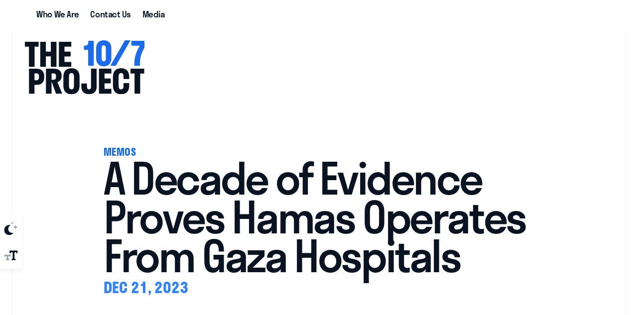

--- FILE ---
content_type: text/html; charset=UTF-8
request_url: https://www.the10-7project.com/2023/12/21/a-decade-of-evidence-proves-hamas-operates-from-gaza-hospitals/
body_size: 14682
content:
<!doctype html>
<!--[if lt IE 7 ]><html itemscope itemtype="http://schema.org/Article" id="ie6" class="ie ie-old" lang="en-US"><![endif]-->
<!--[if IE 7 ]>   <html itemscope itemtype="http://schema.org/Article" id="ie7" class="ie ie-old" lang="en-US"><![endif]-->
<!--[if IE 8 ]>   <html itemscope itemtype="http://schema.org/Article" id="ie8" class="ie ie-old" lang="en-US"><![endif]-->
<!--[if IE 9 ]>   <html itemscope itemtype="http://schema.org/Article" id="ie9" class="ie" lang="en-US"><![endif]-->
<!--[if gt IE 9]><!--><html itemscope itemtype="http://schema.org/Article" lang="en-US"><!--<![endif]-->
<head>

    <!-- META -->
    <meta charset="utf-8">
    <meta name="viewport" content="width=device-width, initial-scale=1">
    
    <!-- FAVICONS -->
    <link rel="apple-touch-icon" sizes="180x180" href="/apple-touch-icon.png">
    <link rel="icon" type="image/png" sizes="32x32" href="/favicon-32x32.png">
    <link rel="icon" type="image/png" sizes="16x16" href="/favicon-16x16.png">
    <link rel="manifest" href="/site.webmanifest">
    <meta name="msapplication-TileColor" content="#da532c">
    <meta name="theme-color" content="#ffffff">

    <!-- WORDPRESS HEAD -->
    <meta name='robots' content='index, follow, max-image-preview:large, max-snippet:-1, max-video-preview:-1' />

	<!-- This site is optimized with the Yoast SEO plugin v21.6 - https://yoast.com/wordpress/plugins/seo/ -->
	<title>A Decade of Evidence Proves Hamas Operates From Gaza Hospitals - The 10/7 Project | Remember 10/7</title>
	<link rel="canonical" href="https://www.the10-7project.com/2023/12/21/a-decade-of-evidence-proves-hamas-operates-from-gaza-hospitals/" />
	<meta property="og:locale" content="en_US" />
	<meta property="og:type" content="article" />
	<meta property="og:title" content="A Decade of Evidence Proves Hamas Operates From Gaza Hospitals - The 10/7 Project | Remember 10/7" />
	<meta property="og:description" content="To: Interested Parties From: The 10/7 Project Re: A Decade of Evidence Proves Hamas Operates From Gaza Hospitals Date: December 21, 2023 Contact: tensevenproject@skdknick.com The Washington Post has published yet another piece that demonstrates the extreme skepticism with which the media treats all Israeli government claims regarding Hamas’s activities. This stands in marked contrast to [&hellip;]" />
	<meta property="og:url" content="https://www.the10-7project.com/2023/12/21/a-decade-of-evidence-proves-hamas-operates-from-gaza-hospitals/" />
	<meta property="og:site_name" content="The 10/7 Project | Remember 10/7" />
	<meta property="article:published_time" content="2023-12-21T22:23:45+00:00" />
	<meta property="article:modified_time" content="2023-12-21T22:25:34+00:00" />
	<meta property="og:image" content="https://www.the10-7project.com/wp-content/uploads/2023/12/share.png" />
	<meta property="og:image:width" content="1200" />
	<meta property="og:image:height" content="675" />
	<meta property="og:image:type" content="image/png" />
	<meta name="author" content="admin" />
	<meta name="twitter:card" content="summary_large_image" />
	<meta name="twitter:label1" content="Written by" />
	<meta name="twitter:data1" content="admin" />
	<meta name="twitter:label2" content="Est. reading time" />
	<meta name="twitter:data2" content="6 minutes" />
	<script type="application/ld+json" class="yoast-schema-graph">{"@context":"https://schema.org","@graph":[{"@type":"WebPage","@id":"https://www.the10-7project.com/2023/12/21/a-decade-of-evidence-proves-hamas-operates-from-gaza-hospitals/","url":"https://www.the10-7project.com/2023/12/21/a-decade-of-evidence-proves-hamas-operates-from-gaza-hospitals/","name":"A Decade of Evidence Proves Hamas Operates From Gaza Hospitals - The 10/7 Project | Remember 10/7","isPartOf":{"@id":"https://www.the10-7project.com/#website"},"datePublished":"2023-12-21T22:23:45+00:00","dateModified":"2023-12-21T22:25:34+00:00","author":{"@id":"https://www.the10-7project.com/#/schema/person/f6bd3dcc2bcf560fcbfecf66ed029123"},"breadcrumb":{"@id":"https://www.the10-7project.com/2023/12/21/a-decade-of-evidence-proves-hamas-operates-from-gaza-hospitals/#breadcrumb"},"inLanguage":"en-US","potentialAction":[{"@type":"ReadAction","target":["https://www.the10-7project.com/2023/12/21/a-decade-of-evidence-proves-hamas-operates-from-gaza-hospitals/"]}]},{"@type":"BreadcrumbList","@id":"https://www.the10-7project.com/2023/12/21/a-decade-of-evidence-proves-hamas-operates-from-gaza-hospitals/#breadcrumb","itemListElement":[{"@type":"ListItem","position":1,"name":"Home","item":"https://www.the10-7project.com/"},{"@type":"ListItem","position":2,"name":"A Decade of Evidence Proves Hamas Operates From Gaza Hospitals"}]},{"@type":"WebSite","@id":"https://www.the10-7project.com/#website","url":"https://www.the10-7project.com/","name":"The 10/7 Project | Remember 10/7","description":"The 10/7 Project is led by the American Jewish Committee (AJC), the Jewish Federations of North America (JFNA), the Anti-Defamation League (ADL), the American Israel Public Affairs Committee (AIPAC), and the Conference of Presidents of Major American Jewish Organizations.","potentialAction":[{"@type":"SearchAction","target":{"@type":"EntryPoint","urlTemplate":"https://www.the10-7project.com/?s={search_term_string}"},"query-input":"required name=search_term_string"}],"inLanguage":"en-US"},{"@type":"Person","@id":"https://www.the10-7project.com/#/schema/person/f6bd3dcc2bcf560fcbfecf66ed029123","name":"admin","image":{"@type":"ImageObject","inLanguage":"en-US","@id":"https://www.the10-7project.com/#/schema/person/image/","url":"https://secure.gravatar.com/avatar/dc2111828311e98b4d205c639e7f5fe6?s=96&d=mm&r=g","contentUrl":"https://secure.gravatar.com/avatar/dc2111828311e98b4d205c639e7f5fe6?s=96&d=mm&r=g","caption":"admin"},"url":"https://www.the10-7project.com/author/admin/"}]}</script>
	<!-- / Yoast SEO plugin. -->


<link rel='dns-prefetch' href='//cdnjs.cloudflare.com' />
<link rel='dns-prefetch' href='//www.googletagmanager.com' />
<style id='classic-theme-styles-inline-css' type='text/css'>
/*! This file is auto-generated */
.wp-block-button__link{color:#fff;background-color:#32373c;border-radius:9999px;box-shadow:none;text-decoration:none;padding:calc(.667em + 2px) calc(1.333em + 2px);font-size:1.125em}.wp-block-file__button{background:#32373c;color:#fff;text-decoration:none}
</style>
<style id='global-styles-inline-css' type='text/css'>
body{--wp--preset--color--black: #000000;--wp--preset--color--cyan-bluish-gray: #abb8c3;--wp--preset--color--white: #ffffff;--wp--preset--color--pale-pink: #f78da7;--wp--preset--color--vivid-red: #cf2e2e;--wp--preset--color--luminous-vivid-orange: #ff6900;--wp--preset--color--luminous-vivid-amber: #fcb900;--wp--preset--color--light-green-cyan: #7bdcb5;--wp--preset--color--vivid-green-cyan: #00d084;--wp--preset--color--pale-cyan-blue: #8ed1fc;--wp--preset--color--vivid-cyan-blue: #0693e3;--wp--preset--color--vivid-purple: #9b51e0;--wp--preset--gradient--vivid-cyan-blue-to-vivid-purple: linear-gradient(135deg,rgba(6,147,227,1) 0%,rgb(155,81,224) 100%);--wp--preset--gradient--light-green-cyan-to-vivid-green-cyan: linear-gradient(135deg,rgb(122,220,180) 0%,rgb(0,208,130) 100%);--wp--preset--gradient--luminous-vivid-amber-to-luminous-vivid-orange: linear-gradient(135deg,rgba(252,185,0,1) 0%,rgba(255,105,0,1) 100%);--wp--preset--gradient--luminous-vivid-orange-to-vivid-red: linear-gradient(135deg,rgba(255,105,0,1) 0%,rgb(207,46,46) 100%);--wp--preset--gradient--very-light-gray-to-cyan-bluish-gray: linear-gradient(135deg,rgb(238,238,238) 0%,rgb(169,184,195) 100%);--wp--preset--gradient--cool-to-warm-spectrum: linear-gradient(135deg,rgb(74,234,220) 0%,rgb(151,120,209) 20%,rgb(207,42,186) 40%,rgb(238,44,130) 60%,rgb(251,105,98) 80%,rgb(254,248,76) 100%);--wp--preset--gradient--blush-light-purple: linear-gradient(135deg,rgb(255,206,236) 0%,rgb(152,150,240) 100%);--wp--preset--gradient--blush-bordeaux: linear-gradient(135deg,rgb(254,205,165) 0%,rgb(254,45,45) 50%,rgb(107,0,62) 100%);--wp--preset--gradient--luminous-dusk: linear-gradient(135deg,rgb(255,203,112) 0%,rgb(199,81,192) 50%,rgb(65,88,208) 100%);--wp--preset--gradient--pale-ocean: linear-gradient(135deg,rgb(255,245,203) 0%,rgb(182,227,212) 50%,rgb(51,167,181) 100%);--wp--preset--gradient--electric-grass: linear-gradient(135deg,rgb(202,248,128) 0%,rgb(113,206,126) 100%);--wp--preset--gradient--midnight: linear-gradient(135deg,rgb(2,3,129) 0%,rgb(40,116,252) 100%);--wp--preset--font-size--small: 13px;--wp--preset--font-size--medium: 20px;--wp--preset--font-size--large: 36px;--wp--preset--font-size--x-large: 42px;--wp--preset--spacing--20: 0.44rem;--wp--preset--spacing--30: 0.67rem;--wp--preset--spacing--40: 1rem;--wp--preset--spacing--50: 1.5rem;--wp--preset--spacing--60: 2.25rem;--wp--preset--spacing--70: 3.38rem;--wp--preset--spacing--80: 5.06rem;--wp--preset--shadow--natural: 6px 6px 9px rgba(0, 0, 0, 0.2);--wp--preset--shadow--deep: 12px 12px 50px rgba(0, 0, 0, 0.4);--wp--preset--shadow--sharp: 6px 6px 0px rgba(0, 0, 0, 0.2);--wp--preset--shadow--outlined: 6px 6px 0px -3px rgba(255, 255, 255, 1), 6px 6px rgba(0, 0, 0, 1);--wp--preset--shadow--crisp: 6px 6px 0px rgba(0, 0, 0, 1);}:where(.is-layout-flex){gap: 0.5em;}:where(.is-layout-grid){gap: 0.5em;}body .is-layout-flow > .alignleft{float: left;margin-inline-start: 0;margin-inline-end: 2em;}body .is-layout-flow > .alignright{float: right;margin-inline-start: 2em;margin-inline-end: 0;}body .is-layout-flow > .aligncenter{margin-left: auto !important;margin-right: auto !important;}body .is-layout-constrained > .alignleft{float: left;margin-inline-start: 0;margin-inline-end: 2em;}body .is-layout-constrained > .alignright{float: right;margin-inline-start: 2em;margin-inline-end: 0;}body .is-layout-constrained > .aligncenter{margin-left: auto !important;margin-right: auto !important;}body .is-layout-constrained > :where(:not(.alignleft):not(.alignright):not(.alignfull)){max-width: var(--wp--style--global--content-size);margin-left: auto !important;margin-right: auto !important;}body .is-layout-constrained > .alignwide{max-width: var(--wp--style--global--wide-size);}body .is-layout-flex{display: flex;}body .is-layout-flex{flex-wrap: wrap;align-items: center;}body .is-layout-flex > *{margin: 0;}body .is-layout-grid{display: grid;}body .is-layout-grid > *{margin: 0;}:where(.wp-block-columns.is-layout-flex){gap: 2em;}:where(.wp-block-columns.is-layout-grid){gap: 2em;}:where(.wp-block-post-template.is-layout-flex){gap: 1.25em;}:where(.wp-block-post-template.is-layout-grid){gap: 1.25em;}.has-black-color{color: var(--wp--preset--color--black) !important;}.has-cyan-bluish-gray-color{color: var(--wp--preset--color--cyan-bluish-gray) !important;}.has-white-color{color: var(--wp--preset--color--white) !important;}.has-pale-pink-color{color: var(--wp--preset--color--pale-pink) !important;}.has-vivid-red-color{color: var(--wp--preset--color--vivid-red) !important;}.has-luminous-vivid-orange-color{color: var(--wp--preset--color--luminous-vivid-orange) !important;}.has-luminous-vivid-amber-color{color: var(--wp--preset--color--luminous-vivid-amber) !important;}.has-light-green-cyan-color{color: var(--wp--preset--color--light-green-cyan) !important;}.has-vivid-green-cyan-color{color: var(--wp--preset--color--vivid-green-cyan) !important;}.has-pale-cyan-blue-color{color: var(--wp--preset--color--pale-cyan-blue) !important;}.has-vivid-cyan-blue-color{color: var(--wp--preset--color--vivid-cyan-blue) !important;}.has-vivid-purple-color{color: var(--wp--preset--color--vivid-purple) !important;}.has-black-background-color{background-color: var(--wp--preset--color--black) !important;}.has-cyan-bluish-gray-background-color{background-color: var(--wp--preset--color--cyan-bluish-gray) !important;}.has-white-background-color{background-color: var(--wp--preset--color--white) !important;}.has-pale-pink-background-color{background-color: var(--wp--preset--color--pale-pink) !important;}.has-vivid-red-background-color{background-color: var(--wp--preset--color--vivid-red) !important;}.has-luminous-vivid-orange-background-color{background-color: var(--wp--preset--color--luminous-vivid-orange) !important;}.has-luminous-vivid-amber-background-color{background-color: var(--wp--preset--color--luminous-vivid-amber) !important;}.has-light-green-cyan-background-color{background-color: var(--wp--preset--color--light-green-cyan) !important;}.has-vivid-green-cyan-background-color{background-color: var(--wp--preset--color--vivid-green-cyan) !important;}.has-pale-cyan-blue-background-color{background-color: var(--wp--preset--color--pale-cyan-blue) !important;}.has-vivid-cyan-blue-background-color{background-color: var(--wp--preset--color--vivid-cyan-blue) !important;}.has-vivid-purple-background-color{background-color: var(--wp--preset--color--vivid-purple) !important;}.has-black-border-color{border-color: var(--wp--preset--color--black) !important;}.has-cyan-bluish-gray-border-color{border-color: var(--wp--preset--color--cyan-bluish-gray) !important;}.has-white-border-color{border-color: var(--wp--preset--color--white) !important;}.has-pale-pink-border-color{border-color: var(--wp--preset--color--pale-pink) !important;}.has-vivid-red-border-color{border-color: var(--wp--preset--color--vivid-red) !important;}.has-luminous-vivid-orange-border-color{border-color: var(--wp--preset--color--luminous-vivid-orange) !important;}.has-luminous-vivid-amber-border-color{border-color: var(--wp--preset--color--luminous-vivid-amber) !important;}.has-light-green-cyan-border-color{border-color: var(--wp--preset--color--light-green-cyan) !important;}.has-vivid-green-cyan-border-color{border-color: var(--wp--preset--color--vivid-green-cyan) !important;}.has-pale-cyan-blue-border-color{border-color: var(--wp--preset--color--pale-cyan-blue) !important;}.has-vivid-cyan-blue-border-color{border-color: var(--wp--preset--color--vivid-cyan-blue) !important;}.has-vivid-purple-border-color{border-color: var(--wp--preset--color--vivid-purple) !important;}.has-vivid-cyan-blue-to-vivid-purple-gradient-background{background: var(--wp--preset--gradient--vivid-cyan-blue-to-vivid-purple) !important;}.has-light-green-cyan-to-vivid-green-cyan-gradient-background{background: var(--wp--preset--gradient--light-green-cyan-to-vivid-green-cyan) !important;}.has-luminous-vivid-amber-to-luminous-vivid-orange-gradient-background{background: var(--wp--preset--gradient--luminous-vivid-amber-to-luminous-vivid-orange) !important;}.has-luminous-vivid-orange-to-vivid-red-gradient-background{background: var(--wp--preset--gradient--luminous-vivid-orange-to-vivid-red) !important;}.has-very-light-gray-to-cyan-bluish-gray-gradient-background{background: var(--wp--preset--gradient--very-light-gray-to-cyan-bluish-gray) !important;}.has-cool-to-warm-spectrum-gradient-background{background: var(--wp--preset--gradient--cool-to-warm-spectrum) !important;}.has-blush-light-purple-gradient-background{background: var(--wp--preset--gradient--blush-light-purple) !important;}.has-blush-bordeaux-gradient-background{background: var(--wp--preset--gradient--blush-bordeaux) !important;}.has-luminous-dusk-gradient-background{background: var(--wp--preset--gradient--luminous-dusk) !important;}.has-pale-ocean-gradient-background{background: var(--wp--preset--gradient--pale-ocean) !important;}.has-electric-grass-gradient-background{background: var(--wp--preset--gradient--electric-grass) !important;}.has-midnight-gradient-background{background: var(--wp--preset--gradient--midnight) !important;}.has-small-font-size{font-size: var(--wp--preset--font-size--small) !important;}.has-medium-font-size{font-size: var(--wp--preset--font-size--medium) !important;}.has-large-font-size{font-size: var(--wp--preset--font-size--large) !important;}.has-x-large-font-size{font-size: var(--wp--preset--font-size--x-large) !important;}
.wp-block-navigation a:where(:not(.wp-element-button)){color: inherit;}
:where(.wp-block-post-template.is-layout-flex){gap: 1.25em;}:where(.wp-block-post-template.is-layout-grid){gap: 1.25em;}
:where(.wp-block-columns.is-layout-flex){gap: 2em;}:where(.wp-block-columns.is-layout-grid){gap: 2em;}
.wp-block-pullquote{font-size: 1.5em;line-height: 1.6;}
</style>
<script type="text/javascript" src="//cdnjs.cloudflare.com/ajax/libs/jquery/3.6.0/jquery.min.js?ver=1.9.1" id="jquery-js"></script>

<!-- Google Analytics snippet added by Site Kit -->
<script type="text/javascript" src="https://www.googletagmanager.com/gtag/js?id=GT-WR4ZFKM" id="google_gtagjs-js" async></script>
<script type="text/javascript" id="google_gtagjs-js-after">
/* <![CDATA[ */
window.dataLayer = window.dataLayer || [];function gtag(){dataLayer.push(arguments);}
gtag('set', 'linker', {"domains":["www.the10-7project.com"]} );
gtag("js", new Date());
gtag("set", "developer_id.dZTNiMT", true);
gtag("config", "GT-WR4ZFKM");
/* ]]> */
</script>

<!-- End Google Analytics snippet added by Site Kit -->
<meta name="generator" content="Site Kit by Google 1.115.0" />
    <!-- FONTS -->
    <!-- <link rel="preconnect" href="https://fonts.googleapis.com"> -->
    <!-- <link rel="preconnect" href="https://fonts.gstatic.com" crossorigin> -->

    <link rel="preconnect" href="https://p.typekit.net" crossorigin>
    <link rel="preload" as="style" href="https://use.typekit.net/tqu6zoe.css">
    <link rel="stylesheet" href="https://use.typekit.net/tqu6zoe.css" media="print" onload="this.media='all'">
    <noscript><link rel="stylesheet" href="https://use.typekit.net/tqu6zoe.css"></noscript>

        
    <!-- <link href="https://fonts.googleapis.com/css?family=&display=swap" rel="stylesheet"> -->

        

    <!-- CSS VARIABLES -->
    <style>
:root {
    --general_border_radius: 0rem;
}
</style><style>
:root {
    --button_border_size: 0.252rem;
    --button_border_radius: 0rem;
    
    --button_vertical_padding_small: 0.512rem;
    --button_horizontal_padding_small: 2.011rem;

    --button_vertical_padding_medium: 0.856rem;
    --button_horizontal_padding_medium: 2.362rem;

    --button_vertical_padding_large: 1.335rem;
    --button_horizontal_padding_large: 3.688rem;
    
}
</style><style>
:root {
        --heading_1_color: #091321;
        --heading_2_color: #091321;
        --heading_3_color: #3283ff;
        --heading_4_color: #1b6ced;
        --heading_5_color: #091321;
        --heading_6_color: #196eed;
        --heading_superheader: #091321;
        --paragraph_color: #091321;
        --paragraph_italic_color: #091321;
        --paragraph_bold_color: #091321;
        --link_color: #1a6ded;
        --shade_white_color: #ffffff;
        --shade_off_white_color: #ffffff;
        --shade_black_color: #091321;
        --shade_off_black_color: #091321;
        --shade_gray_color: #f5f6ff;
        --background_dark_color: #091321;
        --background_light_color: #ffffff;
        --alert_error_light_color: #ffdddb;
        --alert_error_dark_color: #f98080;
        --alert_warning_light_color: #f8f6d8;
        --alert_warning_dark_color: #776d50;
        --alert_success_light_color: #e9f5c7;
        --alert_success_dark_color: #5e7354;
        --button_1_background_color: #091321;
        --button_1_text_color: #ffffff;
        --button_1_border_color: #091321;
        --button_2_background_color: #3283ff;
        --button_2_text_color: #ffffff;
        --button_2_border_color: #3283ff;
        --button_3_background_color: #ffffff;
        --button_3_text_color: #091321;
        --button_3_border_color: #ffffff;
        --field_background_color: #000000;
        --field_text_color: #ffffff;
        --field_border_color: #ffffff;
        --submit_background_color: #3283ff;
        --submit_text_color: #ffffff;
        --submit_border_color: #3283ff;
        --label_color: #091320;
        --label_legend_color: #091320;
        --highlight_background_color: #091321;
        --highlight_text_color: #3283ff;
        --keyboard_focus_accessibility_color: #358aff;
        --horizontal_rule_color: #358aff;
    

    --h1_color: var(--heading_1_color);
    --h2_color: var(--heading_2_color);
    --h3_color: var(--heading_3_color);
    --h4_color: var(--heading_4_color);
    --h5_color: var(--heading_5_color);
    --h6_color: var(--heading_6_color);
    --p_color: var(--paragraph_color);
    --superheader_color: var(--heading_superheader);
    --p_italic_color: var(--paragraph_italic_color);
    --p_bold_color: var(--paragraph_bold_color);
}
</style><style>
:root {
    --h1_size: 5.46rem;
    --h1_line_height: 4.887rem;
    --h1_letter_spacing: -0.274rem;
    --h1_weight: 500;
    --h1_family: 'stratos';
    --h1_transform: none;
    --h1_style: normal;

    --h2_size: 3.046rem;
    --h2_line_height: 3.531rem;
    --h2_letter_spacing: -0.107rem;
    --h2_weight: 500;
    --h2_family: 'stratos';
    --h2_transform: none;
    --h2_style: normal;

    --h3_size: 1.901rem;
    --h3_line_height: 2.216rem;
    --h3_letter_spacing: 0rem;
    --h3_weight: 700;
    --h3_family: 'stratos';
    --h3_transform: uppercase;
    --h3_style: normal;

    --h4_size: 1.286rem;
    --h4_line_height: 1.552rem;
    --h4_letter_spacing: 0.029rem;
    --h4_weight: 700;
    --h4_family: 'stratos';
    --h4_transform: uppercase;
    --h4_style: normal;

    --h5_size: 1.169rem;
    --h5_line_height: 1.499rem;
    --h5_letter_spacing: 0rem;
    --h5_weight: 500;
    --h5_family: 'stratos';
    --h5_transform: none;
    --h5_style: normal;

    --h6_size: 0.958rem;
    --h6_line_height: 1.234rem;
    --h6_letter_spacing: 0.053rem;
    --h6_weight: 700;
    --h6_family: 'stratos';
    --h6_transform: uppercase;
    --h6_style: normal;

    --p_size: 1.121rem;
    --p_line_height: 1.786rem;
    --p_letter_spacing: -0.001rem;
    --p_weight: 400;
    --p_family: 'stratos';
    --p_transform: none;
    --p_style: normal;

    --p_italic_size: 1.066rem;
    --p_italic_line_height: 1.725rem;
    --p_italic_letter_spacing: 0rem;
    --p_italic_weight: 400;
    --p_italic_family: 'stratos';
    --p_italic_transform: none;
    --p_italic_style: italic;

    --p_bold_size: 1.09rem;
    --p_bold_line_height: 1.757rem;
    --p_bold_letter_spacing: 0rem;
    --p_bold_weight: 500;
    --p_bold_family: 'stratos';
    --p_bold_transform: none;
    --p_bold_style: normal;

    --superheader_size: 1.079rem;
    --superheader_line_height: 1.429rem;
    --superheader_letter_spacing: -0.028rem;
    --superheader_weight: 500;
    --superheader_family: 'stratos';
    --superheader_transform: none;
    --superheader_style: normal;

    --field_size: 1.075rem;
    --field_line_height: 1.29rem;
    --field_letter_spacing: -0.027rem;
    --field_weight: 500;
    --field_family: 'stratos';
    --field_transform: none;
    --field_style: normal;

    --textarea_size: 1.065rem;
    --textarea_line_height: 1.522rem;
    --textarea_letter_spacing: 0.041rem;
    --textarea_weight: 500;
    --textarea_family: 'stratos';
    --textarea_transform: none;
    --textarea_style: normal;

    --label_size: 0.8rem;
    --label_line_height: 1.052rem;
    --label_letter_spacing: 0.009rem;
    --label_weight: 700;
    --label_family: 'stratos';
    --label_transform: uppercase;
    --label_style: normal;

    --legend_size: 1.233rem;
    --legend_line_height: 1.475rem;
    --legend_letter_spacing: -0.036rem;
    --legend_weight: 500;
    --legend_family: 'stratos';
    --legend_transform: none;
    --legend_style: normal;

    --button_size: 1.087rem;
    --button_line_height: 1.343rem;
    --button_letter_spacing: 0.041rem;
    --button_weight: 700;
    --button_family: 'stratos';
    --button_transform: uppercase;
    --button_style: normal;

}
</style><style>
:root {
    --form_field_border_radius: 0rem;
    --form_field_border_size: 0.172rem;
    --form_field_height: 3.672rem;
    --form_textarea_height: 10.362rem;
    --form_checkbox_size: 1.502rem;
    --form_radio_size: 1.526rem;
}
</style><style>
:root {
    --hr_height: 0.69rem;
    --hr_max_width: 9.88rem;
}
</style><style>
:root {
    --keyboard_focus_accessibility_color: #358aff;
}
</style><style>
:root {
    --general_margin_small: 0.482rem;
    --general_margin_medium: 1.984rem;
    --general_margin_large: 2.764rem;

    --general_padding_small: 2%;
    --general_padding_medium: 5%;
    --general_padding_large: 8%;

    --general_max_width: 54rem;
    --general_max_width_wide: 119rem;
}
</style>
    <!-- CSS -->
    <link rel="stylesheet" href="/wp-content/themes/landslide/dist/head.min.css?abby2fdsfdsafafdff">
    <link rel="stylesheet" href="/wp-content/themes/landslide/dist/body.min.css?abby2fdsfdsafafdff">

    <!-- HEAD PIXELS -->
    <style>
.feed-item h3 {
    margin: 0;
    font-size: calc(var(--h2_size) * 0.7);
    line-height: calc(var(--h2_line_height) * 0.8);
    margin-bottom: 1rem;
}
.main-feed .grid {
    display: block;
}

.archive .main-hero .section-title,
.single-post .main-hero section-title {
margin-bottom: 0;
}
.single-post .main-hero h1 span {
    font-size: calc(var(--h2_size) * 0.8);
    line-height: calc(var(--h2_line_height) * 0.8);
    display: block;
    letter-spacing: -0.05em;
}


.content-popup button.over { display: none !important; }



.content-popup .for-content-popup .buttons, .content-popup .for-content-popup .text-stuff {
    margin: 0 !important;
}
.classy-inline-embed {
max-width: 420px;
margin: 0 auto;
background: #fff !important;
}

#mce-PHONE {
    display: none;
}


@media (max-width: 767px) {
.simple-nav .for-action-buttons .buttons a.button-2-ghost {
    display: none;
}
}

#mc_embed_signup {
background: none !important;
width: 100% !important;
}

#mc_embed_signup .column {
padding: 0 !important;
}



.footer-donate .h4 {
color: var(--shade_white_color);
}
.footer-donate .button-white {
    margin-bottom: 5px;
}
.donate-disclaimer {
    font-size: 10px;
    line-height: 1.2;
    opacity: 0.8;
    text-align: justify;
    margin-top: 5px;
    max-width: 420px;
    margin-left: auto;
    margin-right: auto;
}
.content-popup .wrap {
    padding: 0 !important;
    margin: 0 !important;
}


.for-donate-popup {
max-width: 420px !important;
    height: 590px;
    margin: 40px auto 0 !important;
}



.simple-nav .for-action-buttons {
max-width: none;
}
.main-hero .navbar .columns .column.for-actions {
display: block;
}

.giant-intro .final-items .column { background: var(--shade_white_color); box-shadow: var(--small_shadow); }

.standout {
    font-size: 2rem;
    line-height: 1.2;
    font-weight: 500;
}
.lander .wpforms-container input.wpforms-field-medium,
.lander .wpforms-container select.wpforms-field-medium,
.lander .wpforms-container .wpforms-field-row.wpforms-field-medium {
    width: 100% !important;
    max-width: 100% !important;
    margin: 0;
}

.wpforms-container .wpforms-field {
    padding: calc(var(--general_padding_small) * 0.5) 0;
    position: relative;
}

.lander .wpforms-submit {
    margin-top: 0 !important;
}


@media (max-width: 1024px) {
.link-heavy-footer .main-nav,
.link-heavy-footer .buttons { display: none; }
}


.footer-call-to-action.has-extra-content .for-content {
    padding: calc(var(--general_padding_large) * 1) calc(var(--general_padding_medium) * .8);
    background: var(--background_dark_color);
}

.footer-call-to-action .guts {
    width: 100%;
}


.simple-nav.sticky {
    padding: 0;
}
button#mobile-toggle {
    border: solid 5px var(--shade_white_color);
}

* { scroll-margin-top: 7rem; }



.button.small {
    padding-top: calc(var(--button_vertical_padding_small) * 1.2);
}
.button.medium {
    padding-top: calc(var(--button_vertical_padding_medium) * 1.2);
}
.button.large {
    padding-top: calc(var(--button_vertical_padding_large) * 1.2);
}





.footer-call-to-action .box {
    margin-top: -2rem !important;
}
.high-contrast-on .footer-donate {
background-image: none;
}



.button.small.button-white {
padding-left: 0;
    padding-right: 0;
    padding-top: 0;
    border-top: none;
    border-left: none;
    border-right: none;
    border-bottom-width: calc(var(--button_border_size) * 2.5);
    border-bottom-color: var(--link_color);
    padding-bottom: var(--general_margin_small);
    background: none;
    border-radius: 0;
    border-width: var(--button_border_size);
    color: var(--wp--preset--color--white);
}



</style>


<script src="https://cdnjs.cloudflare.com/ajax/libs/Counter-Up/1.0.0/jquery.counterup.min.js"></script>
<script>
 jQuery(document).ready(function($) {
    
    var today = new Date();
    var dd = String(today.getDate()).padStart(2, '0');
    var mm = String(today.getMonth() + 1).padStart(2, '0'); //January is 0!
    var yyyy = today.getFullYear();
    
    today = mm + '/' + dd + '/' + yyyy;
    
    var since = datediff(parseDate('10/7/2023'), parseDate(today))
    
    $('#since').text(since)
    


    if ($(window).width() > 768) {
        $('.counter').counterUp({
                delay: 1,
                time: 550
        })

    }

    
    
 })
    
    
    
    
    
    
    
    function datediff(first, second) {        
        return Math.round((second - first) / (1000 * 60 * 60 * 24));
    }
    
    /**
    * new Date("dateString") is browser-dependent and discouraged, so we'll write
    * a simple parse function for U.S. date format (which does no error checking)
    */
    function parseDate(str) {
        var mdy = str.split('/');
        return new Date(mdy[2], mdy[0] - 1, mdy[1]);
    }


</script>
</head>
<body class="post-template-default single single-post postid-723 single-format-standard theme-70">

    <!-- BODY TOP PIXELS -->
    
    
<section class="top-of-site-nav">
    <div class="for-main-nav animate fade-up">
        <nav class="menu-main-menu-container"><ul id="menu-main-menu" class="menu"><li id="menu-item-657" class="menu-item menu-item-type-custom menu-item-object-custom menu-item-657"><a href="/#who-we-are"><span>Who We Are</span></a></li>
<li id="menu-item-653" class="menu-item menu-item-type-post_type menu-item-object-page menu-item-653"><a href="https://www.the10-7project.com/contact-us/"><span>Contact Us</span></a></li>
<li id="menu-item-705" class="menu-item menu-item-type-taxonomy menu-item-object-category current-post-ancestor menu-item-705"><a href="https://www.the10-7project.com/media/"><span>Media</span></a></li>
</ul></nav>    </div>
</section>


<section class="simple-nav  squeeze">

    <div class="wrap box">
        <div class="guts full">

            <div class="columns no-break center-content">

                <div class="column for-logo">
                    <div class="animatezzz fade-in delay-100">
                        
                                                <a href="/" class="logo square">
                            <img src="/wp-content/uploads/2023/12/10-7_Logo_Full-Color.svg" class="" alt="10-7_Logo_Full-Color" data-high-contrast-replacement="/wp-content/uploads/2023/12/10-7_Logo_White-Blue.svg">                        </a>
                        
                    </div>
                </div>

                                <div class="column for-main-nav animatezzz fade-up delay-300">
                    <nav class="menu-main-menu-container"><ul id="menu-main-menu-1" class="menu"><li class="menu-item menu-item-type-custom menu-item-object-custom menu-item-657"><a href="/#who-we-are"><span>Who We Are</span></a></li>
<li class="menu-item menu-item-type-post_type menu-item-object-page menu-item-653"><a href="https://www.the10-7project.com/contact-us/"><span>Contact Us</span></a></li>
<li class="menu-item menu-item-type-taxonomy menu-item-object-category current-post-ancestor menu-item-705"><a href="https://www.the10-7project.com/media/"><span>Media</span></a></li>
</ul></nav>                    <button aria-label="Toggle Mobile Menu" id="mobile-toggle" class="toggle-mobile-nav button large block button-white" data-open="Menu" data-close="Close">
                        <span class="burger"></span>
                        <span class="text">
                            Toggle Mobile Menu                        </span>
                    </button>
                </div>
                
                
            </div>

        </div>
    </div>
    <div class="mobile-menu" role="dialog" aria-modal="true" aria-labelledby="mobile-toggle-title">
        <p id="mobile-toggle-title"></p>
        <div class="guts">
            
            <nav class="menu-main-menu-container"><ul id="menu-main-menu-2" class="menu"><li class="menu-item menu-item-type-custom menu-item-object-custom menu-item-657"><a href="/#who-we-are"><span>Who We Are</span></a></li>
<li class="menu-item menu-item-type-post_type menu-item-object-page menu-item-653"><a href="https://www.the10-7project.com/contact-us/"><span>Contact Us</span></a></li>
<li class="menu-item menu-item-type-taxonomy menu-item-object-category current-post-ancestor menu-item-705"><a href="https://www.the10-7project.com/media/"><span>Media</span></a></li>
</ul></nav>
            <hr>

            


    <svg class="svg-icon" style="pointer-events: none; position: absolute; bottom: 58px; right: 0px; width: 80%; height: auto; opacity: 0.05;" viewBox="0 0 1341 573" version="1.1" xmlns="http://www.w3.org/2000/svg" xmlns:xlink="http://www.w3.org/1999/xlink">
    <g id="Page-1" stroke="none" stroke-width="1" fill="none" fill-rule="evenodd">
        <g id="10-7_Logo_Full-Color" transform="translate(0.41, 0)" fill="#091321" fill-rule="nonzero">
            <path d="M96.92,11.12 L218.07,11.12 L218.07,561.78 L93.25,561.78 L93.25,210.82 L0,210.82 L0,117.58 L22.03,117.58 C74.89,117.58 96.92,94.82 96.92,39.75 L96.92,11.12 L96.92,11.12 Z" id="Path"></path>
            <path d="M270.05,389.24 L270.05,183.66 C270.05,61.05 333.93,0.11 438.91,0.11 C543.89,0.11 607.78,61.05 607.78,183.66 L607.78,389.24 C607.78,511.85 543.9,572.79 438.91,572.79 C333.92,572.79 270.05,511.85 270.05,389.24 Z M486.64,392.91 L486.64,179.99 C486.64,127.13 468.28,110.24 438.91,110.24 C409.54,110.24 391.19,127.13 391.19,179.99 L391.19,392.91 C391.19,445.04 408.81,462.66 438.91,462.66 C469.01,462.66 486.64,445.04 486.64,392.91 Z" id="Shape"></path>
            <polygon id="Path" points="706.68 561.4 1030.83 0 907.63 0 583.48 561.4"></polygon>
            <path d="M1240.35,561.78 L1115.53,561.78 L1115.53,536.82 C1115.53,339.32 1173.53,235.8 1238.88,117.59 L1049.45,117.59 L1049.45,11.12 L1340.2,11.12 L1340.2,157.96 C1281.46,276.9 1240.35,346.66 1240.35,521.4 L1240.35,561.78 Z" id="Path"></path>
        </g>
    </g>
    </svg>


        </div>
    </div>
</section>


<section class="main-hero squeeze   ">
    <div class="wrap box animate fade-in ">


        
        <div class="navbar">
            <div class="columns center-content">

                                <div class="column for-logo">
                    <div class="animate fade-in delay-100">
                                                <a href="/" class="logo square">
                            <img src="/wp-content/uploads/2023/12/10-7_Logo_Full-Color.svg" class="" alt="10-7_Logo_Full-Color" data-high-contrast-replacement="/wp-content/uploads/2023/12/10-7_Logo_White-Blue.svg">                        </a>
                        
                    </div>
                </div>
                
                
                
            </div>
        </div>

        
                <div class="guts"> 
                    <div class="section-title">
<p class="h4 animate fade-up delay-100"><a href="https://www.the10-7project.com/media/memos/">Memos</a></p>
<h1 class="animate fade-up delay-200">A Decade of Evidence Proves Hamas Operates From Gaza Hospitals</h1>
<hr class="animate fade-up delay-300" style="margin-top: 1rem; margin-bottom: 1.5rem;">
<div class="text animate fade-up delay-400">Dec 21, 2023</div>
</div>                </div>

        
    </div>
</section>
    <article id="article">
    
        

        
        <section class="wordpress-content squeeze animate fade-in">
        <div class="wrap">
            <div class="guts wordpress-styles">
                <h4>To: Interested Parties<br />
From: The 10/7 Project<br />
Re: A Decade of Evidence Proves Hamas Operates From Gaza Hospitals<br />
Date: December 21, 2023</h4>
<h4>Contact: <a href="/cdn-cgi/l/email-protection#8df9e8e3fee8fbe8e3fdffe2e7e8eef9cdfee6e9e6e3e4eee6a3eee2e0"><span class="__cf_email__" data-cfemail="1a6e7f74697f6c7f746a6875707f796e5a69717e717473797134797577">[email&#160;protected]</span></a></h4>
<p><span style="font-weight: 400;">The </span><i><span style="font-weight: 400;">Washington Post</span></i><span style="font-weight: 400;"> has published </span><a href="https://www.washingtonpost.com/world/2023/12/21/al-shifa-hospital-gaza-hamas-israel/"><span style="font-weight: 400;">yet another piece</span></a><span style="font-weight: 400;"> that demonstrates the extreme skepticism with which the media treats all Israeli government claims regarding Hamas’s activities. This stands in marked contrast to the credulousness with which the international media often treats Hamas’s claims, such as the Hamas-run Gaza Health Ministry’s swiftly accepted assertion that an Israeli air strike was responsible for hundreds of deaths at the Al-Ahli Arab Hospital. Following mass outrage across the globe due to the initial reporting on the incident based solely on Hamas’s claims, it later emerged that the explosion at the hospital was almost certainly caused by an errant rocket fired from </span><i><span style="font-weight: 400;">within Gaza</span></i><span style="font-weight: 400;">. </span></p>
<p><span style="font-weight: 400;">In addition to offering no clear evidence that disproves Israeli and American intelligence’s conclusions that Hamas was indeed operating from the hospital compound, the </span><i><span style="font-weight: 400;">Washington Post</span></i><span style="font-weight: 400;"> piece also ignores a long record &#8211; much of which has been cataloged by journalists, including at the </span><i><span style="font-weight: 400;">Washington Post</span></i><span style="font-weight: 400;"> &#8211; proving that Hamas operates out of hospitals in general and the Al-Shifa Hospital in particular.</span></p>
<p><b>The director of the Kamal Adwan hospital in Gaza recently admitted Hamas used the facility for terrorist activities. </b><span style="font-weight: 400;">According to a translation provided by the </span><a href="https://www.timesofisrael.com/gaza-hospital-director-admits-hamas-used-medical-complex-as-operational-hub/"><i><span style="font-weight: 400;">Times of Israel</span></i></a><i><span style="font-weight: 400;">, </span></i><span style="font-weight: 400;">Ahmed Kahlot, director of the Kamal Adwan hospital, revealed that “Hamas had offices inside the hospital and used it as a base for operational activity.” Kahlot also confessed that he himself has been a member of Hamas for more than a decade, and </span><a href="https://www.jpost.com/breaking-news/article-778679"><span style="font-weight: 400;">“that many of the hospital staff doubled as members of Hamas’s az-al-adin al-Qasam brigades.”</span></a><span style="font-weight: 400;"> Kahlot also said, “There are places for senior officials. They also brought a kidnapped soldier there . . . There is a designated space for interrogations, internal security and special security. They all have private phone lines within the hospital.” As the </span><a href="https://www.jpost.com/breaking-news/article-778679"><i><span style="font-weight: 400;">Jerusalem Post </span></i><span style="font-weight: 400;">reports</span></a><span style="font-weight: 400;">, Khalot specifically stated that Hamas ran its own private ambulance service with dummy ambulances that were used to transport the bodies of Israeli hostages and for other non-medical purposes. </span></p>
<p><span style="font-weight: 400;">While the </span><i><span style="font-weight: 400;">Washington Post</span></i><span style="font-weight: 400;"> mentions Kahlot’s arrest at the end of its new story, it goes out of its way to undermine this news by featuring three opposing viewpoints, including a quote from Hamas itself asserting without evidence that Kahlot was tortured. Here again, we see how the extreme skepticism toward Israeli claims supported by first-person evidence are treated.    </span></p>
<p><b>U.S. intelligence agencies have evidence that Hamas uses hospitals in Gaza for terrorist activities. </b><span style="font-weight: 400;">National Security Council Coordinator for Strategic Communications John Kirby </span><a href="https://abcnews.go.com/International/us-intelligence-hamas-gazas-al-shifa-hospital-hold/story?id=104887035"><span style="font-weight: 400;">told reporters</span></a><span style="font-weight: 400;">, “I can confirm for you that we have information that Hamas, and the Palestinian Islamic Jihad, used some hospitals in the Gaza Strip, including Al-Shifa, and tunnels underneath them, to conceal and to support their military operations and to hold hostages . . . Hamas and the Palestinian &#8211; Palestinian Islamic Jihad, PIJ, members operate a command and control node from Al-Shifa in Gaza City. They have stored weapons there, and they&#8217;re prepared to respond to an Israeli military operation against that facility . . . it comes from a variety of intelligence methods of our own.”</span></p>
<p><b>Israeli officials discovered weapons and tunnels inside and underneath the Al-Shifa hospital. </b><a href="https://www.cbsnews.com/news/israel-hamas-war-gaza-al-shifa-hospital-idf-shows-cbs-news-weapons-and-tunnel/"><i><span style="font-weight: 400;">CBS News</span></i><span style="font-weight: 400;"> reporters</span></a><span style="font-weight: 400;"> visited the Al-Shifa hospital and saw first-hand “a tunnel entrance” and “a collection of grenades, rifles and ammunition” inside the hospital. </span><a href="https://www.foxnews.com/world/israel-finds-weaponsmilitary-equipment-used-hamas-key-gaza-hospital-raid-idf"><i><span style="font-weight: 400;">Fox News</span></i></a> <span style="font-weight: 400;">reported on a video of an IDF official walking through Al-Shifa hospital, “Behind an MRI machine was military equipment, including an AK-47 rifle, ammunition, magazines, grenades and military uniforms, he said. Also, found was a backpack with military intelligence, he said. More of the same was found in another MRI room. In other parts of the facility, troops found more rifles and ammunition inside a closet.” </span></p>
<p><span style="font-weight: 400;">While the W</span><i><span style="font-weight: 400;">ashington Post’s</span></i><span style="font-weight: 400;"> new story features polished graphics purporting to undermine these claims, the text of the story offers mere conjecture and speculation that they are incorrect.</span></p>
<p><b>A Hamas operative confessed that Hamas used Al-Rantisi children’s hospital to carry out terrorist attacks. </b><a href="https://nypost.com/2023/11/20/news/hamas-captives-spill-secrets-about-operating-from-hospitals-we-became-their-human-shields/"><span style="font-weight: 400;">Video footage</span></a><span style="font-weight: 400;"> shows Alaa Ibrahim Samur, a Hamas operative captured by Israel </span><a href="https://nypost.com/2023/11/20/news/hamas-captives-spill-secrets-about-operating-from-hospitals-we-became-their-human-shields/"><span style="font-weight: 400;">confessing that</span></a><span style="font-weight: 400;"> “‘about a hundred’ Hamas operatives ‘took control’ of Rantisi for about five days to ‘[carry] out attacks.’” He also admitted the terrorists “operated from the hospital…because it was a secure place, and no one could locate them there.” They used the hospital “as a base of operations,” he said, before launching missions outside. A </span><a href="https://www.cnn.com/2023/11/14/middleeast/israel-alleges-hamas-armory-under-hospital-in-gaza-hnk-intl/index.html"><i><span style="font-weight: 400;">CNN</span></i></a><span style="font-weight: 400;"> team “was shown guns and explosives in one room located beneath Al-Rantisi children’s hospital.” Additionally, “CNN was shown a shaft, about 200 meters away from Al-Rantisi, which [IDF spokesperson Rear Admiral Daniel] Hagari claimed was located next to a Hamas commander’s house and also a school. Wires leading into the shaft provided power to the tunnel from solar panels fixed onto the roof of the Hamas commander’s house, he also said.” </span></p>
<p><b>Video footage shows hostages inside Al-Shifa hospital on October 7th.</b> <i><span style="font-weight: 400;">NBC News</span></i> <a href="https://www.nbcnews.com/news/world/israel-video-hamas-hostages-al-shifa-hospital-tunnel-gaza-rcna125948"><span style="font-weight: 400;">reported</span></a><span style="font-weight: 400;"> on security footage from the Al-Shifa Hospital on October 7, showing “people in plain clothes, at least one of whom is armed with what looks like an automatic rifle,” roaming the Shifa hospital complex. </span><i><span style="font-weight: 400;">NBC News </span></i><span style="font-weight: 400;">quoted intelligence expert Michael Horowitz who noted the footage “is quite damning for Hamas . . . Hamas could have gone to any number of hospitals that are closer to the border, if the purpose was just to provide medical support to the hostages — some of whom do not seem seriously injured,” he said. “The fact that they brought them specifically to the Shifa hospital, even if they did so briefly, means they felt very confident no information would leak out.”</span></p>
<p><b>Hamas has used the Al- Shifa hospital in Gaza City as a “de facto headquarters for Hamas leaders” in previous conflicts. </b><span style="font-weight: 400;">In 2014, the </span><i><span style="font-weight: 400;">Washington Post</span></i> <a href="https://www.washingtonpost.com/world/middle_east/while-israel-held-its-fire-the-militant-group-hamas-did-not/2014/07/15/116fd3d7-3c0f-4413-94a9-2ab16af1445d_story.html"><span style="font-weight: 400;">reported</span></a><span style="font-weight: 400;"> that during the 2014 Israel-Hamas war, the Shifa Hospital in Gaza City “[had] become a de facto headquarters for Hamas leaders, who can be seen in the hallways and offices.” During that conflict, a </span><a href="https://www.bbc.com/news/world-middle-east-28456967"><i><span style="font-weight: 400;">BBC </span></i></a><span style="font-weight: 400;">reporter noted that “most of the Islamist group&#8217;s officials have gone to ground during this conflict . . . The only place where we have been able to approach Hamas spokesmen is at the Shifa Hospital in Gaza City.” A contemporaneous photo </span><a href="https://twitter.com/Yair_Rosenberg/status/1727031174651117960"><span style="font-weight: 400;">tweeted by a </span><i><span style="font-weight: 400;">Wall Street Journal</span></i><span style="font-weight: 400;"> reporter</span></a><span style="font-weight: 400;"> offered photographic evidence of Hamas officials conducting media interviews from the hospital. Earlier, in 2008, the </span><a href="https://www.nytimes.com/2008/12/29/world/africa/29iht-gaza.4.18986499.html"><i><span style="font-weight: 400;">New York Times</span></i><span style="font-weight: 400;"> wrote</span></a><span style="font-weight: 400;"> of “armed Hamas militants in civilian clothes rov[ing] the halls” of Al-Shifa Hospital. In 2007, the </span><a href="https://www.ncbi.nlm.nih.gov/pmc/articles/PMC1906608/"><i><span style="font-weight: 400;">British Medical Journa</span></i><span style="font-weight: 400;">l reported</span></a><span style="font-weight: 400;"> that, “The medical staff [at Al-Shifa Hospital] are suffering from fear and terror, particularly of the Hamas fighters, who are in every corner of the hospital.”</span></p>
<p><span style="font-weight: 400;">Why has more than a decade of reporting about Hamas’s presence at Al-Shifa Hospital simply been forgotten or disregarded by journalists at the very same international news outlets, including the </span><i><span style="font-weight: 400;">Washington Post</span></i><span style="font-weight: 400;">?</span></p>
<p><span style="font-weight: 400;">While no one expects the </span><i><span style="font-weight: 400;">Washington Post</span></i><span style="font-weight: 400;"> or any other news outlet to accept all information at face value, the disparate treatment of information provided by the democratic government of Israel and Hamas, a foreign terrorist organization, is often sadly all too apparent. As the aftermath of the Al-Ahli Arab Hospital misreporting shows, this can have significant consequences in both the region and around the world. </span></p>
<p>&nbsp;</p>
<p style="text-align: center;"><span style="font-weight: 400;">###</span></p>

                            </div>
        </div>
    </section>
    
    </article>

    <!-- FOOTER SLICES -->
    <footer class="link-heavy-footer">
    <div class="squeeze">
        <div class="wrap">
            <div class="guts full">
                
                                <div class="main-nav animate fade-up">
                    <nav class="menu-main-menu-container"><ul id="menu-main-menu-3" class="menu"><li class="menu-item menu-item-type-custom menu-item-object-custom menu-item-657"><a href="/#who-we-are">Who We Are</a></li>
<li class="menu-item menu-item-type-post_type menu-item-object-page menu-item-653"><a href="https://www.the10-7project.com/contact-us/">Contact Us</a></li>
<li class="menu-item menu-item-type-taxonomy menu-item-object-category current-post-ancestor menu-item-705"><a href="https://www.the10-7project.com/media/">Media</a></li>
</ul></nav>                </div>
                
                
                


                

                                <div class="footer-nav animate fade-up">
                    <nav class="menu-footer-menu-container"><ul id="menu-footer-menu" class="menu"><li id="menu-item-649" class="menu-item menu-item-type-post_type menu-item-object-page menu-item-649"><a href="https://www.the10-7project.com/contact-us/">Contact Us</a></li>
<li id="menu-item-51" class="menu-item menu-item-type-post_type menu-item-object-page menu-item-privacy-policy menu-item-51"><a rel="privacy-policy" href="https://www.the10-7project.com/privacy-policy/">Privacy Policy</a></li>
</ul></nav>                </div>
                
                
                                <div class="copyright animate fade-up">
                    <p><div class="label" style="opacity: 0.3">Contributions or gifts are tax-deductible</div></p>                </div>
                
                                <div class="paid-for-by animate fade-up">
                    <p>PAID FOR AND AUTHORIZED BY THE 10/7 PROJECT</p>                </div>
                
            </div>
        </div>
    </div>

</footer>    

    <!-- EXTRAS -->
    <a href="#article" class="jump-to-content">Jump to Content</a>

<div class="accessibility-widget animate fade-in delay-1200" role="toolbar" aria-label="Accessibility Toolbar">    
    <button class="toggle-high-contrast" aria-label="Toggle High Contrast">
        <span>Toggle High Contrast</span>
        <div class="go-dark">
            <i class="fad fa-moon-stars" aria-hidden="true"></i>
        </div>
        <div class="go-light">
            <i class="fad fa-sun"></i>
        </div>
    </button>
    <button class="toggle-font-size" aria-label="Toggle Font Size">
        <span>Toggle Font Size</span>
        <div class="go-normal">
            <i class="fad fa-search-minus" aria-hidden="true"></i>
        </div>
        <div class="go-big">
            <i class="fad fa-text-size" aria-hidden="true"></i>
        </div>
    </button>
</div>

<style>
html.high-contrast-on {
    
        --heading_1_color: #FFF;
        --heading_2_color: #FFF;
        --heading_5_color: #FFF;
        --heading_6_color: #e69112;
        --heading_superheader: #FFF;
        --paragraph_color: #FFF;
        --paragraph_italic_color: #FFF;
        --paragraph_bold_color: #FFF;
        --shade_white_color: #000000;
        --shade_off_white_color: #000000;
        --shade_black_color: #FFF;
        --shade_off_black_color: #FFF;
        --shade_gray_color: #0a0900;
        --background_dark_color: #FFF;
        --background_light_color: #000000;
        --alert_error_light_color: #002224;
        --alert_error_dark_color: #067f7f;
        --alert_warning_light_color: #070927;
        --alert_warning_dark_color: #8892af;
        --alert_success_light_color: #160a38;
        --alert_success_dark_color: #a18cab;
        --button_1_background_color: #FFF;
        --button_1_text_color: #000000;
        --button_1_border_color: #FFF;
        --button_2_text_color: #000000;
        --button_3_background_color: #000000;
        --button_3_text_color: #FFF;
        --button_3_border_color: #000000;
        --field_background_color: #ffffff;
        --field_text_color: #000000;
        --field_border_color: #000000;
        --submit_text_color: #000000;
        --label_color: #f6ecdf;
        --label_legend_color: #f6ecdf;
        --highlight_background_color: #FFF;
    
}
</style>

    <!-- SCRIPTS -->
    <script data-cfasync="false" src="/cdn-cgi/scripts/5c5dd728/cloudflare-static/email-decode.min.js"></script><script defer src="/wp-content/themes/landslide/dist/plugins.min.js?abby2fdsfdsafafdff"></script>
    <script defer src="/wp-content/themes/landslide/dist/scripts.min.js?abby2fdsfdsafafdff"></script>

    <!-- WORDPRESS FOOTER -->
    
    <!-- BODY BOTTOM PIXELS -->
    <script>
$(function() {
$('.simple-nav .mobile-menu ul a').click(function() {

$('.simple-nav').removeClass('show-mobile-nav')
})

})
</script>

    



    
  <script>
    ;(function (win) {

      let amount = ''
      let params = new URLSearchParams(window.location.search)
      if (params.get('amount')) {
        amount = params.get('amount')
      }

      win.egProps = {
        campaigns: [
          {
            campaignId: '544640',
      customDomain: 'donate.ajc.org',
            donation: {
              inline: {
                urlParams: { amount: amount },
                elementSelector: '.classy-inline-embed'
              }
            }
          }
        ]
      }
      win.document.body.appendChild(makeEGScript())

      /** Create the embed script */
      function makeEGScript() {
        var egScript = win.document.createElement('script')
        egScript.setAttribute('type', 'text/javascript')
        egScript.setAttribute('async', 'true')
        egScript.setAttribute('src', 'https://sdk.classy.org/embedded-giving.js')
        return egScript
      }

      /* Read URL Params from your website. This could potentially
        * be included in the embed snippet */
      function readURLParams() {
        const searchParams = new URLSearchParams(location.search)
        const validUrlParams = ['c_src', 'c_src2']
        return validUrlParams.reduce(function toURLParamsMap(urlParamsSoFar, validKey) {
          const value = searchParams.get(validKey)
          return value === null ? urlParamsSoFar : { ...urlParamsSoFar, [validKey]: value }
        }, {})
      }
    })(window)
  </script>
  

    <script defer src="https://static.cloudflareinsights.com/beacon.min.js/vcd15cbe7772f49c399c6a5babf22c1241717689176015" integrity="sha512-ZpsOmlRQV6y907TI0dKBHq9Md29nnaEIPlkf84rnaERnq6zvWvPUqr2ft8M1aS28oN72PdrCzSjY4U6VaAw1EQ==" data-cf-beacon='{"version":"2024.11.0","token":"0e2607a66fce4ea4954215d4c578e6f1","r":1,"server_timing":{"name":{"cfCacheStatus":true,"cfEdge":true,"cfExtPri":true,"cfL4":true,"cfOrigin":true,"cfSpeedBrain":true},"location_startswith":null}}' crossorigin="anonymous"></script>
</body>
</html>
<!-- Dynamic page generated in 0.371 seconds. -->
<!-- Cached page generated by WP-Super-Cache on 2026-01-19 05:33:21 -->

<!-- super cache -->

--- FILE ---
content_type: text/css
request_url: https://www.the10-7project.com/wp-content/themes/landslide/dist/head.min.css?abby2fdsfdsafafdff
body_size: 7724
content:
*,:after,:before{box-sizing:border-box}@media (prefers-reduced-motion:no-preference){:root{scroll-behavior:smooth}}body{margin:0;font-family:system-ui,-apple-system,Segoe UI,Roboto,Ubuntu,Cantarell,Noto Sans,sans-serif;font-size:1rem;font-weight:400;line-height:1.5;color:#212529;background-color:#fff;-webkit-text-size-adjust:100%;-webkit-tap-highlight-color:transparent}hr{margin:1rem 0;color:inherit;background-color:currentColor;border:0;opacity:1}hr:not([size]){height:1px}h1,h2,h3,h4,h5,h6{margin-top:0;margin-bottom:.5rem;font-weight:500;line-height:1.2}h1{font-size:calc(1.375rem + 1.5vw)}@media (min-width:1200px){h1{font-size:2.5rem}}h2{font-size:calc(1.325rem + .9vw)}@media (min-width:1200px){h2{font-size:2rem}}h3{font-size:calc(1.3rem + .6vw)}@media (min-width:1200px){h3{font-size:1.75rem}}h4{font-size:calc(1.275rem + .3vw)}@media (min-width:1200px){h4{font-size:1.5rem}}h5{font-size:1.25rem}h6{font-size:1rem}dl,ol,p,ul{margin-top:0;margin-bottom:1rem}abbr[data-bs-original-title],abbr[title]{-webkit-text-decoration:underline dotted;text-decoration:underline dotted;cursor:help;-webkit-text-decoration-skip-ink:none;text-decoration-skip-ink:none}address{margin-bottom:1rem;font-style:normal;line-height:inherit}ol,ul{padding-left:2rem}ol ol,ol ul,ul ol,ul ul{margin-bottom:0}dt{font-weight:700}dd{margin-bottom:.5rem;margin-left:0}blockquote,figure{margin:0 0 1rem}b,strong{font-weight:bolder}small{font-size:.875em}mark{background-color:#fcf8e3;padding:0;background:var(--highlight_background_color);color:var(--highlight_text_color)}sub,sup{position:relative;font-size:.75em;line-height:0;vertical-align:baseline}sub{bottom:-.25em}sup{top:-.5em}a:hover{color:#0a58ca;outline:0}a:not([href]):not([class]),a:not([href]):not([class]):hover{color:inherit;text-decoration:none}code,kbd,pre,samp{font-family:SFMono-Regular,Menlo,Monaco,Consolas,Liberation Mono,Courier New,monospace;font-size:1em;direction:ltr;unicode-bidi:bidi-override}pre{display:block;margin-top:0;margin-bottom:1rem;overflow:auto;font-size:.875em}pre code{font-size:inherit;color:inherit;word-break:normal}code{font-size:.875em;color:#d63384;word-wrap:break-word}a>code{color:inherit}kbd{padding:.2rem .4rem;font-size:.875em;color:#fff;background-color:#212529;border-radius:.2rem}kbd kbd{padding:0;font-size:1em;font-weight:700}img,svg{vertical-align:middle}table{caption-side:bottom;border-collapse:collapse}caption{padding-top:.5rem;padding-bottom:.5rem;color:#6c757d;text-align:left}th{text-align:inherit;text-align:-webkit-match-parent}tbody,td,tfoot,th,thead,tr{border:0 solid;border-color:inherit}button{border-radius:0}button:focus:not(.focus-visible),button:focus:not(:focus-visible){outline:0}button,input,optgroup,select,textarea{margin:0;font-family:inherit;font-size:inherit;line-height:inherit}button,select{text-transform:none}[role=button],[type=button]:not(:disabled),[type=reset]:not(:disabled),[type=submit]:not(:disabled),button:not(:disabled){cursor:pointer}select{word-wrap:normal}select:disabled{opacity:1}[list]::-webkit-calendar-picker-indicator{display:none}[type=button],[type=reset],[type=submit],button{-webkit-appearance:button}::-moz-focus-inner{padding:0;border-style:none}textarea{resize:vertical}fieldset{min-width:0;padding:0;margin:0;border:0}legend{float:left;width:100%;padding:0;margin-bottom:.5rem;font-size:calc(1.275rem + .3vw);line-height:inherit}@media (min-width:1200px){legend{font-size:1.5rem}}legend+*{clear:left}::-webkit-datetime-edit-day-field,::-webkit-datetime-edit-fields-wrapper,::-webkit-datetime-edit-hour-field,::-webkit-datetime-edit-minute,::-webkit-datetime-edit-month-field,::-webkit-datetime-edit-text,::-webkit-datetime-edit-year-field{padding:0}::-webkit-inner-spin-button{height:auto}[type=search]{outline-offset:-2px;-webkit-appearance:textfield}::-webkit-search-decoration{-webkit-appearance:none}::-webkit-color-swatch-wrapper{padding:0}::file-selector-button{font:inherit}::-webkit-file-upload-button{font:inherit;-webkit-appearance:button}output{display:inline-block}iframe{border:0}summary{display:list-item;cursor:pointer}progress{vertical-align:baseline}[hidden]{display:none!important}html{font-size:clamp(12px,calc(.8rem + .25vw),20px)}@media (min-width:1920px){html{font-size:21px}}article,aside,footer,form,header,main,nav,section{position:relative}img{height:auto}audio video,iframe,img{display:block;max-width:100%}.columns{display:-ms-flexbox;display:flex;-ms-flex-pack:center;justify-content:center}@media (max-width:767px){.columns:not(.no-break){display:block}}.columns .column{position:relative;display:-ms-flexbox;display:flex;-ms-flex-direction:column;flex-direction:column;width:100%}.columns.center-content .column{-ms-flex-pack:center;justify-content:center}.columns.with-margin{-ms-flex-pack:distribute;justify-content:space-around}.columns.limit{-ms-flex-flow:row wrap;flex-flow:row wrap}.columns.limit.start{-ms-flex-pack:start;justify-content:flex-start}.columns.limit.end{-ms-flex-pack:end;justify-content:flex-end}.columns.limit.to-0 .column{-ms-flex:1 0 0%;flex:1 0 0%}.columns.limit.to-0.with-max .column{max-width:0}.columns.limit.to-0.with-margin .column{-ms-flex:1 0 calc(0% - var(--general_margin_small) * 2);flex:1 0 calc(0% - var(--general_margin_small) * 2);margin-top:var(--general_margin_small);margin-bottom:var(--general_margin_small);max-width:calc(0% - var(--general_margin_small) * 2)}.columns.limit.to-1 .column{-ms-flex:1 0 100%;flex:1 0 100%}.columns.limit.to-1.with-max .column{max-width:100%}.columns.limit.to-1.with-margin .column{-ms-flex:1 0 calc(100% - var(--general_margin_small) * 2);flex:1 0 calc(100% - var(--general_margin_small) * 2);margin-top:var(--general_margin_small);margin-bottom:var(--general_margin_small);max-width:calc(100% - var(--general_margin_small) * 2)}.columns.limit.to-2 .column{-ms-flex:1 0 50%;flex:1 0 50%}.columns.limit.to-2.with-max .column{max-width:50%}.columns.limit.to-2.with-margin .column{-ms-flex:1 0 calc(50% - var(--general_margin_small) * 2);flex:1 0 calc(50% - var(--general_margin_small) * 2);margin-top:var(--general_margin_small);margin-bottom:var(--general_margin_small);max-width:calc(50% - var(--general_margin_small) * 2)}.columns.limit.to-3 .column{-ms-flex:1 0 33.33333%;flex:1 0 33.33333%}.columns.limit.to-3.with-max .column{max-width:33.33333%}.columns.limit.to-3.with-margin .column{-ms-flex:1 0 calc(33.33333% - var(--general_margin_small) * 2);flex:1 0 calc(33.33333% - var(--general_margin_small) * 2);margin-top:var(--general_margin_small);margin-bottom:var(--general_margin_small);max-width:calc(33.33333% - var(--general_margin_small) * 2)}.columns.limit.to-4 .column{-ms-flex:1 0 25%;flex:1 0 25%}.columns.limit.to-4.with-max .column{max-width:25%}.columns.limit.to-4.with-margin .column{-ms-flex:1 0 calc(25% - var(--general_margin_small) * 2);flex:1 0 calc(25% - var(--general_margin_small) * 2);margin-top:var(--general_margin_small);margin-bottom:var(--general_margin_small);max-width:calc(25% - var(--general_margin_small) * 2)}.columns.limit.to-5 .column{-ms-flex:1 0 20%;flex:1 0 20%}.columns.limit.to-5.with-max .column{max-width:20%}.columns.limit.to-5.with-margin .column{-ms-flex:1 0 calc(20% - var(--general_margin_small) * 2);flex:1 0 calc(20% - var(--general_margin_small) * 2);margin-top:var(--general_margin_small);margin-bottom:var(--general_margin_small);max-width:calc(20% - var(--general_margin_small) * 2)}@media (max-width:1023px){.columns.limit.then-0 .column{-ms-flex:1 0 0%;flex:1 0 0%}.columns.limit.then-0.with-max .column{max-width:0}.columns.limit.then-0.with-margin .column{-ms-flex:1 0 calc(0% - var(--general_margin_small) * 2);flex:1 0 calc(0% - var(--general_margin_small) * 2);margin-top:var(--general_margin_small);margin-bottom:var(--general_margin_small);max-width:calc(0% - var(--general_margin_small) * 2)}.columns.limit.then-1 .column{-ms-flex:1 0 100%;flex:1 0 100%}.columns.limit.then-1.with-max .column{max-width:100%}.columns.limit.then-1.with-margin .column{-ms-flex:1 0 calc(100% - var(--general_margin_small) * 2);flex:1 0 calc(100% - var(--general_margin_small) * 2);margin-top:var(--general_margin_small);margin-bottom:var(--general_margin_small);max-width:calc(100% - var(--general_margin_small) * 2)}.columns.limit.then-2 .column{-ms-flex:1 0 50%;flex:1 0 50%}.columns.limit.then-2.with-max .column{max-width:50%}.columns.limit.then-2.with-margin .column{-ms-flex:1 0 calc(50% - var(--general_margin_small) * 2);flex:1 0 calc(50% - var(--general_margin_small) * 2);margin-top:var(--general_margin_small);margin-bottom:var(--general_margin_small);max-width:calc(50% - var(--general_margin_small) * 2)}.columns.limit.then-3 .column{-ms-flex:1 0 33.33333%;flex:1 0 33.33333%}.columns.limit.then-3.with-max .column{max-width:33.33333%}.columns.limit.then-3.with-margin .column{-ms-flex:1 0 calc(33.33333% - var(--general_margin_small) * 2);flex:1 0 calc(33.33333% - var(--general_margin_small) * 2);margin-top:var(--general_margin_small);margin-bottom:var(--general_margin_small);max-width:calc(33.33333% - var(--general_margin_small) * 2)}.columns.limit.then-4 .column{-ms-flex:1 0 25%;flex:1 0 25%}.columns.limit.then-4.with-max .column{max-width:25%}.columns.limit.then-4.with-margin .column{-ms-flex:1 0 calc(25% - var(--general_margin_small) * 2);flex:1 0 calc(25% - var(--general_margin_small) * 2);margin-top:var(--general_margin_small);margin-bottom:var(--general_margin_small);max-width:calc(25% - var(--general_margin_small) * 2)}.columns.limit.then-5 .column{-ms-flex:1 0 20%;flex:1 0 20%}.columns.limit.then-5.with-max .column{max-width:20%}.columns.limit.then-5.with-margin .column{-ms-flex:1 0 calc(20% - var(--general_margin_small) * 2);flex:1 0 calc(20% - var(--general_margin_small) * 2);margin-top:var(--general_margin_small);margin-bottom:var(--general_margin_small);max-width:calc(20% - var(--general_margin_small) * 2)}}svg{display:block;width:100%;height:100%}svg path{transition:var(--default_transition)}.squeeze{width:100%;padding-left:var(--general_padding_small);padding-right:var(--general_padding_small)}.squeeze .wrap{margin:0 auto;max-width:var(--general_max_width_wide);padding:var(--general_padding_medium)}.squeeze .wrap.box{text-align:center;border-radius:var(--general_border_radius);background:var(--shade_white_color);box-shadow:var(--small_shadow);position:relative;padding:var(--general_padding_large) var(--general_padding_small);margin-top:var(--general_padding_small);margin-bottom:var(--general_padding_small)}@media (max-width:767px){.columns.limit{display:-ms-flexbox;display:flex}.columns.limit.finally-0 .column{-ms-flex:1 0 0%;flex:1 0 0%}.columns.limit.finally-0.with-max .column{max-width:0}.columns.limit.finally-0.with-margin .column{-ms-flex:1 0 calc(0% - var(--general_margin_small) * 2);flex:1 0 calc(0% - var(--general_margin_small) * 2);margin-top:var(--general_margin_small);margin-bottom:var(--general_margin_small);max-width:calc(0% - var(--general_margin_small) * 2)}.columns.limit.finally-1 .column{-ms-flex:1 0 100%;flex:1 0 100%}.columns.limit.finally-1.with-max .column{max-width:100%}.columns.limit.finally-1.with-margin .column{-ms-flex:1 0 calc(100% - var(--general_margin_small) * 2);flex:1 0 calc(100% - var(--general_margin_small) * 2);margin-top:var(--general_margin_small);margin-bottom:var(--general_margin_small);max-width:calc(100% - var(--general_margin_small) * 2)}.columns.limit.finally-2 .column{-ms-flex:1 0 50%;flex:1 0 50%}.columns.limit.finally-2.with-max .column{max-width:50%}.columns.limit.finally-2.with-margin .column{-ms-flex:1 0 calc(50% - var(--general_margin_small) * 2);flex:1 0 calc(50% - var(--general_margin_small) * 2);margin-top:var(--general_margin_small);margin-bottom:var(--general_margin_small);max-width:calc(50% - var(--general_margin_small) * 2)}.columns.limit.finally-3 .column{-ms-flex:1 0 33.33333%;flex:1 0 33.33333%}.columns.limit.finally-3.with-max .column{max-width:33.33333%}.columns.limit.finally-3.with-margin .column{-ms-flex:1 0 calc(33.33333% - var(--general_margin_small) * 2);flex:1 0 calc(33.33333% - var(--general_margin_small) * 2);margin-top:var(--general_margin_small);margin-bottom:var(--general_margin_small);max-width:calc(33.33333% - var(--general_margin_small) * 2)}.columns.limit.finally-4 .column{-ms-flex:1 0 25%;flex:1 0 25%}.columns.limit.finally-4.with-max .column{max-width:25%}.columns.limit.finally-4.with-margin .column{-ms-flex:1 0 calc(25% - var(--general_margin_small) * 2);flex:1 0 calc(25% - var(--general_margin_small) * 2);margin-top:var(--general_margin_small);margin-bottom:var(--general_margin_small);max-width:calc(25% - var(--general_margin_small) * 2)}.columns.limit.finally-5 .column{-ms-flex:1 0 20%;flex:1 0 20%}.columns.limit.finally-5.with-max .column{max-width:20%}.columns.limit.finally-5.with-margin .column{-ms-flex:1 0 calc(20% - var(--general_margin_small) * 2);flex:1 0 calc(20% - var(--general_margin_small) * 2);margin-top:var(--general_margin_small);margin-bottom:var(--general_margin_small);max-width:calc(20% - var(--general_margin_small) * 2)}.squeeze .wrap.box{padding-left:var(--general_padding_medium);padding-right:var(--general_padding_medium)}:root{--general_padding_small:1%}}.squeeze .wrap.box.light{background:var(--background_dark_color)}.squeeze .wrap.box.light:before{z-index:1;position:absolute;top:var(--general_margin_small);left:var(--general_margin_small);width:calc(100% - (var(--general_margin_small) * 2));height:calc(100% - (var(--general_margin_small) * 2));border-radius:var(--general_border_radius);border:solid calc(var(--button_border_size) * .5) var(--shade_white_color);content:"";opacity:.25;pointer-events:none}.squeeze .wrap.has-image{padding:0}.squeeze .wrap.has-image .background{position:absolute;top:0;width:50%;left:0;height:100%;object-fit:cover;object-position:50%}.squeeze .wrap.has-image .guts{max-width:50%;margin-right:0;padding:var(--general_padding_large) var(--general_padding_medium);text-align:left}.squeeze .wrap.has-image .guts hr{margin-left:0;margin-right:0}@media (max-width:1023px){.squeeze .wrap.has-image .background{width:100%;height:27rem;border-radius:0;position:relative}.squeeze .wrap.has-image .guts{padding:0;max-width:100%;margin:0 auto;text-align:center}.squeeze .wrap.has-image .guts hr{margin-left:auto;margin-right:auto}.squeeze .wrap.has-image .section-title{padding:var(--general_padding_large) var(--general_padding_medium)}}.squeeze .guts{margin:0 auto;max-width:var(--general_max_width)}.squeeze .guts.full{max-width:var(--general_max_width_wide)}.squeeze .guts.kinda-full{max-width:calc(var(--general_max_width) * 1.35)}.squeeze .guts.center-space{text-align:center;margin-bottom:var(--general_margin_medium)}.squeeze .guts.center-space.top{margin-bottom:0;margin-top:var(--general_margin_medium)}.squeeze.offset .wrap.box{position:relative;z-index:2;margin:calc(var(--general_margin_medium) * -1 * .7) auto}@media (min-width:1024px){.squeeze .wrap.has-image.alt .background{left:auto;right:0}.squeeze .wrap.has-image.alt .guts{margin-right:auto;margin-left:0;text-align:right}.squeeze .wrap.has-image.alt .guts hr{margin-left:auto;margin-right:0}.large-fonts-on .squeeze{padding-left:var(--general_margin_small);padding-right:var(--general_margin_small)}}.logo{overflow:hidden}.logo,.logo img{display:block;width:100%}.logo img{height:auto}.logo:focus,.logo:hover{opacity:.92!important}.clearfix:after{content:"";display:table;clear:both}:root{--fade-in-transition:all 800ms ease;--fade-in-slow-transition:all 1200ms ease;--fade-up-transition:all 335ms ease-in-out;--fade-up-transform:translateY(5px);--fade-up-big-transition:all 400ms ease-in-out;--fade-up-big-transform:translateY(15px);--fade-left-transition:all 335ms ease-in-out;--fade-left-transform:translateX(5px);--fade-left-big-transition:all 400ms ease-in-out;--fade-left-big-transform:translateX(15px);--fade-right-transition:all 335ms ease-in-out;--fade-right-transform:translateX(-5px);--fade-right-big-transition:all 400ms ease-in-out;--fade-right-big-transform:translateX(-15px);--small_shadow:0 0.3125rem 0.625rem 0 rgba(0,34,68,.05),0 0.9375rem 1.875rem 0 rgba(0,54,123,0);--medium_shadow:0 0.4375rem 0.9375rem 0 rgba(0,34,68,.1),0 1.25rem 2.5rem 0 rgba(0,54,123,.2);--large_shadow:0 0.9375rem 0.9375rem 0 rgba(0,34,68,.1),0 2.5rem 5rem 0 rgba(0,54,123,.4);--default_transition:all 225ms ease 0s;--default_transition_property:all;--default_transition_duration:225ms;--default_transition_timing_function:ease;--default_transition_delay:0s;--default_transition_slow:all 444ms ease 0s;--default_transition_slow_property:all;--default_transition_slow_duration:444ms;--default_transition_slow_timing_function:ease;--default_transition_slow_delay:0s;--bouncy_transition:all 450ms cubic-bezier(0.32,1.25,0.375,1.15) 0s;--bouncy_transition_property:all;--bouncy_transition_duration:450ms;--bouncy_transition_timing_function:cubic-bezier(0.32,1.25,0.375,1.15);--bouncy_transition_delay:0s;--bouncy_transition_slow:all 777ms cubic-bezier(0.32,1.25,0.375,1.15) 0s;--bouncy_transition_slow_property:all;--bouncy_transition_slow_duration:777ms;--bouncy_transition_slow_timing_function:cubic-bezier(0.32,1.25,0.375,1.15);--bouncy_transition_slow_delay:0s;--wild_transition:all 400ms cubic-bezier(0,0,0,2.25) 0s;--wild_transition_property:all;--wild_transition_duration:400ms;--wild_transition_timing_function:cubic-bezier(0,0,0,2.25);--wild_transition_delay:0s}.animate{opacity:0}.animate.fade-in{will-change:opacity;transition:var(--fade-in-transition)}.animate.fade-in-slow{will-change:opacity;transition:var(--fade-in-slow-transition)}.animate.fade-up{will-change:opacity,transform;transition:var(--fade-up-transition);transform:var(--fade-up-transform)}.animate.fade-up-big{will-change:opacity,transform;transition:var(--fade-up-big-transition);transform:var(--fade-up-big-transform)}.animate.fade-left{will-change:opacity,transform;transition:var(--fade-left-transition);transform:var(--fade-left-transform)}.animate.fade-left-big{will-change:opacity,transform;transition:var(--fade-left-big-transition);transform:var(--fade-left-big-transform)}.animate.fade-right{will-change:opacity,transform;transition:var(--fade-right-transition);transform:var(--fade-right-transform)}.animate.fade-right-big{will-change:opacity,transform;transition:var(--fade-right-big-transition);transform:var(--fade-right-big-transform)}.animate.delay-100{transition-delay:.1s}.animate.delay-200{transition-delay:.2s}.animate.delay-300{transition-delay:.3s}.animate.delay-400{transition-delay:.4s}.animate.delay-500{transition-delay:.5s}.animate.delay-600{transition-delay:.6s}.animate.delay-700{transition-delay:.7s}.animate.delay-800{transition-delay:.8s}.animate.delay-900{transition-delay:.9s}.animate.delay-1000{transition-delay:1s}.animate.delay-1100{transition-delay:1.1s}.animate.delay-1200{transition-delay:1.2s}.animate.delay-1300{transition-delay:1.3s}.animate.delay-1400{transition-delay:1.4s}.animate.delay-1500{transition-delay:1.5s}.animate.delay-1600{transition-delay:1.6s}.animate.delay-1700{transition-delay:1.7s}.animate.delay-1800{transition-delay:1.8s}.animate.delay-1900{transition-delay:1.9s}.animate.delay-2000{transition-delay:2s}.animate.start{opacity:1;transform:none}button{transition:var(--default_transition)}.button{border-radius:var(--button_border_radius);text-decoration:none;position:relative;text-align:center;display:inline-block;transition:all var(--default_transition_duration) var(--default_transition_timing_function),transform var(--wild_transition_duration) var(--wild_transition_timing_function)!important;overflow:hidden;-ms-touch-action:manipulation;touch-action:manipulation;max-width:100%;margin:0}.button.block{display:block}.button.has-icon *{transition:all var(--default_transition_duration) var(--default_transition_timing_function),transform var(--bouncy_transition_duration) var(--bouncy_transition_timing_function)}.button.has-icon span{display:block;position:relative;padding-right:var(--general_margin_medium);padding-left:var(--general_margin_medium);opacity:.85}.button.has-icon svg{display:block;width:auto;height:37%;position:absolute;top:50%;transform:translateY(-50%);right:var(--general_margin_medium);transition:var(--bouncy_transition);opacity:.85}.button.has-icon:focus span,.button.has-icon:hover span{opacity:1;transform:translateY(-.05rem) scale(1.03)}.button.has-icon:focus svg,.button.has-icon:hover svg{opacity:1;transform:translateY(-47%) scale(1.2)}.button.small{padding:var(--button_vertical_padding_small) var(--button_horizontal_padding_small)}.button.medium{padding:var(--button_vertical_padding_medium) var(--button_horizontal_padding_medium)}.button.large{padding:var(--button_vertical_padding_large) var(--button_horizontal_padding_large)}.button:focus,.button:hover{filter:brightness(110%);transform:scale(1.007) skew(-.3deg) translateY(-.05rem)}.button:active{transform:scale(.99)}.button.button-white{background:var(--shade_white_color);color:var(--shade_black_color);border:solid var(--button_border_size) var(--shade_white_color)}.button.button-white path{fill:var(--shade_black_color)}.button.button-white:focus,.button.button-white:hover{background:var(--link_color);color:var(--shade_white_color);border-color:var(--link_color)}.button.button-white:focus path,.button.button-white:hover path{fill:var(--shade_white_color)}.button.button-white-ghost{background:0 0;color:var(--shade_white_color);border:solid var(--button_border_size) var(--shade_white_color)}.button.button-white-ghost path{fill:var(--shade_white_color)}.button.button-white-ghost:focus,.button.button-white-ghost:hover{border-color:var(--shade_white_color);background:var(--shade_white_color);color:var(--link_color)}.button.button-white-ghost:focus path,.button.button-white-ghost:hover path{fill:var(--link_color)}.button.button-1{background:var(--button_1_background_color);color:var(--button_1_text_color);border:solid var(--button_border_size) var(--button_1_border_color)}.button.button-1 path{fill:var(--button_1_text_color)}.button.button-1-ghost{background:0 0;color:var(--button_1_background_color);border:solid var(--button_border_size) var(--button_1_border_color)}.button.button-1-ghost path{fill:var(--button_1_background_color)}.button.button-1-ghost:focus,.button.button-1-ghost:hover{border-color:var(--button_1_background_color);background:var(--button_1_background_color);color:var(--button_1_text_color)}.button.button-1-ghost:focus path,.button.button-1-ghost:hover path{fill:var(--button_1_text_color)}.button.button-2{background:var(--button_2_background_color);color:var(--button_2_text_color);border:solid var(--button_border_size) var(--button_2_border_color)}.button.button-2 path{fill:var(--button_2_text_color)}.button.button-2-ghost{background:0 0;color:var(--button_2_background_color);border:solid var(--button_border_size) var(--button_2_border_color)}.button.button-2-ghost path{fill:var(--button_2_background_color)}.button.button-2-ghost:focus,.button.button-2-ghost:hover{border-color:var(--button_2_background_color);background:var(--button_2_background_color);color:var(--button_2_text_color)}.button.button-2-ghost:focus path,.button.button-2-ghost:hover path{fill:var(--button_2_text_color)}.button.button-3{background:var(--button_3_background_color);color:var(--button_3_text_color);border:solid var(--button_border_size) var(--button_3_border_color)}.button.button-3 path{fill:var(--button_3_text_color)}.button.button-3-ghost{background:0 0;color:var(--button_3_background_color);border:solid var(--button_border_size) var(--button_3_border_color)}.button.button-3-ghost path{fill:var(--button_3_background_color)}.button.button-3-ghost:focus,.button.button-3-ghost:hover{border-color:var(--button_3_background_color);background:var(--button_3_background_color);color:var(--button_3_text_color)}.button.button-3-ghost:focus path,.button.button-3-ghost:hover path{fill:var(--button_3_text_color)}.h1,h1{font-size:var(--h1_size);line-height:var(--h1_line_height);letter-spacing:var(--h1_letter_spacing);font-weight:var(--h1_weight);font-family:var(--h1_family);text-transform:var(--h1_transform);font-style:var(--h1_style);color:var(--h1_color)}h2{font-size:var(--h2_size);line-height:var(--h2_line_height);letter-spacing:var(--h2_letter_spacing);font-weight:var(--h2_weight);font-family:var(--h2_family);text-transform:var(--h2_transform);font-style:var(--h2_style);color:var(--h2_color)}h3{font-size:var(--h3_size);line-height:var(--h3_line_height);letter-spacing:var(--h3_letter_spacing);font-weight:var(--h3_weight);font-family:var(--h3_family);text-transform:var(--h3_transform);font-style:var(--h3_style);color:var(--h3_color)}h4{font-size:var(--h4_size);line-height:var(--h4_line_height);letter-spacing:var(--h4_letter_spacing);font-weight:var(--h4_weight);font-family:var(--h4_family);text-transform:var(--h4_transform);font-style:var(--h4_style);color:var(--h4_color)}h5{font-size:var(--h5_size);line-height:var(--h5_line_height);letter-spacing:var(--h5_letter_spacing);font-weight:var(--h5_weight);font-family:var(--h5_family);text-transform:var(--h5_transform);font-style:var(--h5_style);color:var(--h5_color)}h6{font-size:var(--h6_size);line-height:var(--h6_line_height);letter-spacing:var(--h6_letter_spacing);font-weight:var(--h6_weight);font-family:var(--h6_family);text-transform:var(--h6_transform);font-style:var(--h6_style);color:var(--h6_color)}p{margin-bottom:var(--general_margin_medium);font-size:var(--p_size);line-height:var(--p_line_height);letter-spacing:var(--p_letter_spacing);font-weight:var(--p_weight);font-family:var(--p_family);text-transform:var(--p_transform);font-style:var(--p_style);color:var(--p_color)}legend{font-size:var(--legend_size);line-height:var(--legend_line_height);letter-spacing:var(--legend_letter_spacing);font-weight:var(--legend_weight);font-family:var(--legend_family);text-transform:var(--legend_transform);font-style:var(--legend_style);color:var(--legend_color);margin-top:var(--general_margin_large)}label,legend{margin-bottom:var(--general_margin_small)}label{display:inline-block;font-size:var(--label_size);line-height:var(--label_line_height);letter-spacing:var(--label_letter_spacing);font-weight:var(--label_weight);font-family:var(--label_family);text-transform:var(--label_transform);font-style:var(--label_style);color:var(--label_color)}.h2{font-size:var(--h2_size);line-height:var(--h2_line_height);letter-spacing:var(--h2_letter_spacing);font-weight:var(--h2_weight);font-family:var(--h2_family);text-transform:var(--h2_transform);font-style:var(--h2_style);color:var(--h2_color)}.h3{font-size:var(--h3_size);line-height:var(--h3_line_height);letter-spacing:var(--h3_letter_spacing);font-weight:var(--h3_weight);font-family:var(--h3_family);text-transform:var(--h3_transform);font-style:var(--h3_style);color:var(--h3_color)}.h4{font-size:var(--h4_size);line-height:var(--h4_line_height);letter-spacing:var(--h4_letter_spacing);font-weight:var(--h4_weight);font-family:var(--h4_family);text-transform:var(--h4_transform);font-style:var(--h4_style);color:var(--h4_color)}.h5{font-size:var(--h5_size);line-height:var(--h5_line_height);letter-spacing:var(--h5_letter_spacing);font-weight:var(--h5_weight);font-family:var(--h5_family);text-transform:var(--h5_transform);font-style:var(--h5_style);color:var(--h5_color)}.h6{font-size:var(--h6_size);line-height:var(--h6_line_height);letter-spacing:var(--h6_letter_spacing);font-weight:var(--h6_weight);font-family:var(--h6_family);text-transform:var(--h6_transform);font-style:var(--h6_style);color:var(--h6_color)}.p{font-size:var(--p_size);line-height:var(--p_line_height);letter-spacing:var(--p_letter_spacing);font-weight:var(--p_weight);font-family:var(--p_family);text-transform:var(--p_transform);font-style:var(--p_style);color:var(--p_color)}.legend{font-size:var(--legend_size);line-height:var(--legend_line_height);letter-spacing:var(--legend_letter_spacing);font-weight:var(--legend_weight);font-family:var(--legend_family);text-transform:var(--legend_transform);font-style:var(--legend_style);color:var(--legend_color)}.label{font-size:var(--label_size);line-height:var(--label_line_height);letter-spacing:var(--label_letter_spacing);font-weight:var(--label_weight);font-family:var(--label_family);text-transform:var(--label_transform);font-style:var(--label_style);color:var(--label_color)}.p_italic{font-size:var(--p_italic_size);line-height:var(--p_italic_line_height);letter-spacing:var(--p_italic_letter_spacing);font-weight:var(--p_italic_weight);font-family:var(--p_italic_family);text-transform:var(--p_italic_transform);font-style:var(--p_italic_style);color:var(--p_italic_color)}.p_bold{font-size:var(--p_bold_size);line-height:var(--p_bold_line_height);letter-spacing:var(--p_bold_letter_spacing);font-weight:var(--p_bold_weight);font-family:var(--p_bold_family);text-transform:var(--p_bold_transform);font-style:var(--p_bold_style);color:var(--p_bold_color)}.superheader{font-size:var(--superheader_size);line-height:var(--superheader_line_height);letter-spacing:var(--superheader_letter_spacing);font-weight:var(--superheader_weight);font-family:var(--superheader_family);text-transform:var(--superheader_transform);font-style:var(--superheader_style)}.button{font-size:var(--button_size);line-height:var(--button_line_height);letter-spacing:var(--button_letter_spacing);font-weight:var(--button_weight);font-family:var(--button_family);text-transform:var(--button_transform);font-style:var(--button_style)}p em,p i{font-size:var(--p_italic_size);line-height:var(--p_italic_line_height);letter-spacing:var(--p_italic_letter_spacing);font-weight:var(--p_italic_weight);font-family:var(--p_italic_family);text-transform:var(--p_italic_transform);font-style:var(--p_italic_style);color:var(--p_italic_color)}p b,p strong{font-size:var(--p_bold_size);line-height:var(--p_bold_line_height);letter-spacing:var(--p_bold_letter_spacing);font-weight:var(--p_bold_weight);font-family:var(--p_bold_family);text-transform:var(--p_bold_transform);font-style:var(--p_bold_style);color:var(--p_bold_color)}body{background:var(--shade_off_white_color);font-size:var(--p_size);line-height:var(--p_line_height);letter-spacing:var(--p_letter_spacing);font-weight:var(--p_weight);font-family:var(--p_family);text-transform:var(--p_transform);font-style:var(--p_style);color:var(--p_color)}input[type=color],input[type=date],input[type=datetime-local],input[type=datetime],input[type=email],input[type=file],input[type=month],input[type=number],input[type=password],input[type=range],input[type=search],input[type=tel],input[type=text],input[type=url],input[type=week],select{display:block;width:100%;max-width:100%;min-width:0;height:var(--form_field_height);transition:var(--bouncy_transition);margin-bottom:var(--general_margin_small);font-size:var(--field_size);letter-spacing:var(--field_letter_spacing);font-weight:var(--field_weight);font-family:var(--field_family);text-transform:var(--field_transform);font-style:var(--field_style);color:var(--field_text_color);background-color:var(--field_background_color);border-radius:var(--form_field_border_radius);border:var(--form_field_border_size) solid var(--field_border_color);padding-left:.9375rem}input[type=color]:focus,input[type=color]:hover,input[type=date]:focus,input[type=date]:hover,input[type=datetime-local]:focus,input[type=datetime-local]:hover,input[type=datetime]:focus,input[type=datetime]:hover,input[type=email]:focus,input[type=email]:hover,input[type=file]:focus,input[type=file]:hover,input[type=month]:focus,input[type=month]:hover,input[type=number]:focus,input[type=number]:hover,input[type=password]:focus,input[type=password]:hover,input[type=range]:focus,input[type=range]:hover,input[type=search]:focus,input[type=search]:hover,input[type=tel]:focus,input[type=tel]:hover,input[type=text]:focus,input[type=text]:hover,input[type=url]:focus,input[type=url]:hover,input[type=week]:focus,input[type=week]:hover,select:focus,select:hover{padding-left:1.5625rem;filter:brightness(105%);outline:0}select[multiple],textarea{display:block;width:100%;max-width:100%;min-width:0;padding:.625rem;transition:var(--bouncy_transition);margin-bottom:var(--general_margin_small);border-radius:var(--form_field_border_radius);height:var(--form_textarea_height);font-size:calc(var(--textarea_size) * .9);line-height:calc(var(--textarea_line_height) * .9);letter-spacing:var(--textarea_letter_spacing);font-weight:var(--textarea_weight);font-family:var(--textarea_family);text-transform:var(--textarea_transform);font-style:var(--textarea_style);color:var(--field_text_color);background-color:var(--field_background_color);border:var(--form_field_border_size) solid var(--field_border_color)}select[multiple]:focus,select[multiple]:hover,textarea:focus,textarea:hover{filter:brightness(105%);outline:0}button[type=button],button[type=reset],button[type=submit],input[type=button],input[type=reset],input[type=submit]{font-size:var(--button_size);line-height:var(--button_line_height);letter-spacing:var(--button_letter_spacing);font-weight:var(--button_weight);font-family:var(--button_family);text-transform:var(--button_transform);font-style:var(--button_style);border-color:var(--submit_border_color);border-radius:var(--button_border_radius);text-decoration:none;position:relative;text-align:center;display:block;transition:var(--default_transition);overflow:hidden;-ms-touch-action:manipulation;touch-action:manipulation;width:100%;margin:0;padding:var(--button_vertical_padding_large) var(--button_horizontal_padding_medium);margin-top:var(--general_margin_small);border:var(--button_border_size) solid var(--submit_border_color);background:var(--submit_background_color);color:var(--submit_text_color)}::-moz-placeholder{opacity:.6;color:var(--field_text_color);transition:var(--default_transition)}:-ms-input-placeholder{opacity:.6;color:var(--field_text_color);transition:var(--default_transition)}::-webkit-input-placeholder{opacity:.6;color:var(--field_text_color);transition:var(--default_transition)}::-ms-input-placeholder{opacity:.6;color:var(--field_text_color);transition:var(--default_transition)}::placeholder{opacity:.6;color:var(--field_text_color);transition:var(--default_transition)}input[type=text]:not(:-moz-placeholder-shown){filter:brightness(105%);padding-left:1.5625rem}input[type=text]:not(:-ms-input-placeholder){filter:brightness(105%);padding-left:1.5625rem}input[type=text]:not(:placeholder-shown){filter:brightness(105%);padding-left:1.5625rem}input[type=password]:not(:-moz-placeholder-shown){filter:brightness(105%);padding-left:1.5625rem}input[type=password]:not(:-ms-input-placeholder){filter:brightness(105%);padding-left:1.5625rem}input[type=password]:not(:placeholder-shown){filter:brightness(105%);padding-left:1.5625rem}input[type=url]:not(:-moz-placeholder-shown){filter:brightness(105%);padding-left:1.5625rem}input[type=url]:not(:-ms-input-placeholder){filter:brightness(105%);padding-left:1.5625rem}input[type=url]:not(:placeholder-shown){filter:brightness(105%);padding-left:1.5625rem}input[type=email]:not(:-moz-placeholder-shown){filter:brightness(105%);padding-left:1.5625rem}input[type=email]:not(:-ms-input-placeholder){filter:brightness(105%);padding-left:1.5625rem}input[type=email]:not(:placeholder-shown){filter:brightness(105%);padding-left:1.5625rem}input[type=tel]:not(:-moz-placeholder-shown){filter:brightness(105%);padding-left:1.5625rem}input[type=tel]:not(:-ms-input-placeholder){filter:brightness(105%);padding-left:1.5625rem}input[type=tel]:not(:placeholder-shown){filter:brightness(105%);padding-left:1.5625rem}input[type=search]:not(:-moz-placeholder-shown){filter:brightness(105%);padding-left:1.5625rem}input[type=search]:not(:-ms-input-placeholder){filter:brightness(105%);padding-left:1.5625rem}input[type=search]:not(:placeholder-shown){filter:brightness(105%);padding-left:1.5625rem}input[type=number]:not(:-moz-placeholder-shown){filter:brightness(105%);padding-left:1.5625rem}input[type=number]:not(:-ms-input-placeholder){filter:brightness(105%);padding-left:1.5625rem}input[type=number]:not(:placeholder-shown){filter:brightness(105%);padding-left:1.5625rem}input[type=date]:not(:-moz-placeholder-shown){filter:brightness(105%);padding-left:1.5625rem}input[type=date]:not(:-ms-input-placeholder){filter:brightness(105%);padding-left:1.5625rem}input[type=date]:not(:placeholder-shown){filter:brightness(105%);padding-left:1.5625rem}input[type=month]:not(:-moz-placeholder-shown){filter:brightness(105%);padding-left:1.5625rem}input[type=month]:not(:-ms-input-placeholder){filter:brightness(105%);padding-left:1.5625rem}input[type=month]:not(:placeholder-shown){filter:brightness(105%);padding-left:1.5625rem}input[type=week]:not(:-moz-placeholder-shown){filter:brightness(105%);padding-left:1.5625rem}input[type=week]:not(:-ms-input-placeholder){filter:brightness(105%);padding-left:1.5625rem}input[type=week]:not(:placeholder-shown){filter:brightness(105%);padding-left:1.5625rem}input[type=datetime]:not(:-moz-placeholder-shown){filter:brightness(105%);padding-left:1.5625rem}input[type=datetime]:not(:-ms-input-placeholder){filter:brightness(105%);padding-left:1.5625rem}input[type=datetime]:not(:placeholder-shown){filter:brightness(105%);padding-left:1.5625rem}input[type=datetime-local]:not(:-moz-placeholder-shown){filter:brightness(105%);padding-left:1.5625rem}input[type=datetime-local]:not(:-ms-input-placeholder){filter:brightness(105%);padding-left:1.5625rem}input[type=datetime-local]:not(:placeholder-shown){filter:brightness(105%);padding-left:1.5625rem}input[type=range]:not(:-moz-placeholder-shown){filter:brightness(105%);padding-left:1.5625rem}input[type=range]:not(:-ms-input-placeholder){filter:brightness(105%);padding-left:1.5625rem}input[type="$(type)"]:not(:-moz-placeholder-shown){filter:brightness(105%);padding-left:1.5625rem}input[type="$(type)"]:not(:-ms-input-placeholder){filter:brightness(105%);padding-left:1.5625rem}input[type=range]:not(:placeholder-shown){filter:brightness(105%);padding-left:1.5625rem}select[multiple]{padding:0;height:auto;transition:var(--default_transition)}select[multiple] optgroup{margin-bottom:.625rem}select[multiple] option{transition:var(--default_transition);font-size:80%;padding:.3125rem .625rem}select[multiple] option:focus,select[multiple] option:hover,select[multiple] option[selected]{filter:brightness(115%)}input[type=checkbox]{height:var(--form_checkbox_size);width:var(--form_checkbox_size);display:inline-block}input[type=radio]{height:var(--form_radio_size);width:var(--form_radio_size);display:inline-block}input[type=range]{padding:0!important}input[type=color]{padding:0;overflow:hidden;margin-bottom:var(--general_margin_small)}input[type=color]:focus,input[type=color]:hover{padding:.15rem;cursor:pointer}input[type=file]{padding:.9375rem;height:auto;line-height:1;margin-bottom:var(--general_margin_small)}button[type=button]:focus,button[type=button]:hover,button[type=reset]:focus,button[type=reset]:hover,button[type=submit]:focus,button[type=submit]:hover,input[type=button]:focus,input[type=button]:hover,input[type=reset]:focus,input[type=reset]:hover,input[type=submit]:focus,input[type=submit]:hover{filter:brightness(120%)}button[type=button]:active,button[type=reset]:active,button[type=submit]:active,input[type=button]:active,input[type=reset]:active,input[type=submit]:active{opacity:.9}button[type=button].ghost,button[type=reset].ghost,button[type=submit].ghost,input[type=button].ghost,input[type=reset].ghost,input[type=submit].ghost{border-color:var(--submit_border_color);background:0 0;color:var(--submit_background_color)}button[type=button].ghost:focus,button[type=button].ghost:hover,button[type=reset].ghost:focus,button[type=reset].ghost:hover,button[type=submit].ghost:focus,button[type=submit].ghost:hover,input[type=button].ghost:focus,input[type=button].ghost:hover,input[type=reset].ghost:focus,input[type=reset].ghost:hover,input[type=submit].ghost:focus,input[type=submit].ghost:hover{border-color:var(--submit_background_color);background:var(--submit_background_color);color:var(--submit_text_color);filter:brightness(120%)}button[type=button].ghost:active,button[type=reset].ghost:active,button[type=submit].ghost:active,input[type=button].ghost:active,input[type=reset].ghost:active,input[type=submit].ghost:active{opacity:.9}button[disabled],input[disabled],select[disabled],textarea[disabled]{filter:brightness(80%)!important;opacity:.35}label[for]{cursor:pointer}::-moz-selection{background:var(--highlight_background_color);color:var(--highlight_text_color)}::selection{background:var(--highlight_background_color);color:var(--highlight_text_color)}hr,hr:not([size]){border:none;height:var(--hr_height);width:100%;max-width:var(--hr_max_width);margin:var(--general_margin_medium) auto;background:var(--horizontal_rule_color);border-radius:var(--general_border_radius)}:focus,button:not([type]):focus{outline-width:.18rem;outline-style:dashed;outline-color:var(--keyboard_focus_accessibility_color);outline-offset:.25rem}a{color:#0d6efd;transition:var(--default_transition);color:var(--link_color);text-decoration:none}a:focus,a:hover{color:var(--link_color);filter:brightness(110%)}a:active{opacity:.9}html.high-contrast-on{--small_shadow:0 1px 4px hsla(0,0%,100%,.10196);--medium_shadow:0 1px 6px hsla(0,0%,100%,.10196);--large_shadow:0 3px 7px hsla(0,0%,100%,.10196)}.for-main-nav nav{margin-left:auto}.for-main-nav ul{z-index:8}.for-main-nav nav>ul{list-style:none;margin:0;padding:0;text-align:center}.for-main-nav nav>ul>li{display:inline-block;position:relative;margin:0 var(--general_margin_small)}.for-main-nav nav>ul>li>a{display:block;text-decoration:none;font-size:var(--superheader_size);line-height:var(--superheader_line_height);letter-spacing:var(--superheader_letter_spacing);font-weight:var(--superheader_weight);font-family:var(--superheader_family);text-transform:var(--superheader_transform);font-style:var(--superheader_style);color:var(--superheader_color);padding:var(--button_vertical_padding_small) calc(var(--button_horizontal_padding_small) * .05)}.for-main-nav nav>ul>li.current-menu-ancestor>a,.for-main-nav nav>ul>li.current-menu-item>a,.for-main-nav nav>ul>li.fancy>a,.for-main-nav nav>ul>li>a:focus,.for-main-nav nav>ul>li>a:hover{color:var(--link_color)}.for-main-nav nav>ul>li.menu-item-has-children>a span{position:relative;display:inline-block;padding-right:.7rem}.for-main-nav nav>ul>li.menu-item-has-children>a span:after{width:0;height:0;border-style:solid;border-width:.35rem .25rem 0;border-color:var(--superheader_color) transparent transparent;content:"";display:block;position:absolute;right:0;top:50%;opacity:.2;transform:translateY(-50%)}.for-main-nav nav>ul>li>ul{list-style:none;margin:0;padding:0;position:absolute;top:100%;left:50%;text-align:center;white-space:nowrap;transition:var(--wild_transition);transform:translateX(-50%) scale(.99) translateY(.25rem);opacity:0;pointer-events:none;border-radius:var(--general_border_radius)}.for-main-nav nav>ul>li>ul:before{content:"";display:block;position:absolute;bottom:100%;left:50%;transform:translateX(-50%);width:0;height:0;border-style:solid;border-width:0 .5rem .5rem;border-color:transparent transparent var(--shade_white_color)}.for-main-nav nav>ul>li>a:focus+ul,.for-main-nav nav>ul>li>a:hover+ul,.for-main-nav nav>ul>li>ul:hover,.for-main-nav nav>ul>li>ul[focus-within]{opacity:1;transform:translateX(-50%);pointer-events:auto}.for-main-nav nav>ul>li>a:focus+ul,.for-main-nav nav>ul>li>a:hover+ul,.for-main-nav nav>ul>li>ul:focus-within,.for-main-nav nav>ul>li>ul:hover{opacity:1;transform:translateX(-50%);pointer-events:auto}.for-main-nav nav>ul>li>ul>li{position:relative}.for-main-nav nav>ul>li>ul>li:first-child>a{border-top-left-radius:var(--general_border_radius);border-top-right-radius:var(--general_border_radius)}.for-main-nav nav>ul>li>ul>li:last-child>a{border-bottom-left-radius:var(--general_border_radius);border-bottom-right-radius:var(--general_border_radius)}.for-main-nav nav>ul>li>ul>li>a{display:block;padding:var(--button_vertical_padding_medium) var(--button_horizontal_padding_medium);box-shadow:var(--small_shadow);text-decoration:none;background:var(--shade_white_color);color:var(--superheader_color);font-size:calc(var(--superheader_size) * .8);line-height:calc(var(--superheader_line_height) * .8);letter-spacing:var(--superheader_letter_spacing);font-weight:var(--superheader_weight);font-family:var(--superheader_family);text-transform:var(--superheader_transform);font-style:var(--superheader_style)}.for-main-nav nav>ul>li>ul>li>a:focus,.for-main-nav nav>ul>li>ul>li>a:hover,.for-main-nav nav>ul>li ul>li.current-menu-ancestor>a,.for-main-nav nav>ul>li ul>li.current-menu-item>a{background:var(--link_color);color:var(--shade_white_color)}.for-main-nav nav>ul>li>ul>li.menu-item-has-children>a span{position:relative;display:inline-block;padding-right:.7rem}.for-main-nav nav>ul>li>ul>li.menu-item-has-children>a span:after{width:0;height:0;border-style:solid;border-width:.25rem 0 .25rem .35rem;border-color:transparent transparent transparent var(--superheader_color);content:"";display:block;position:absolute;right:0;top:50%;opacity:.2;transform:translateY(-50%)}.for-main-nav nav>ul>li>ul>li>ul{list-style:none;margin:0;padding:0;position:absolute;top:0;left:100%;text-align:center;white-space:nowrap;transition:var(--wild_transition);transform:scale(.99) translateX(.25rem);opacity:0;pointer-events:none;border-radius:var(--general_border_radius);padding-left:var(--general_padding_medium)}.for-main-nav nav>ul>li>ul>li>a:focus+ul,.for-main-nav nav>ul>li>ul>li>a:hover+ul,.for-main-nav nav>ul>li>ul>li>ul:hover,.for-main-nav nav>ul>li>ul>li>ul[focus-within]{opacity:1;transform:none;pointer-events:auto}.for-main-nav nav>ul>li>ul>li>a:focus+ul,.for-main-nav nav>ul>li>ul>li>a:hover+ul,.for-main-nav nav>ul>li>ul>li>ul:focus-within,.for-main-nav nav>ul>li>ul>li>ul:hover{opacity:1;transform:none;pointer-events:auto}.for-main-nav nav>ul>li>ul>li>ul>li{position:relative}.for-main-nav nav>ul>li>ul>li>ul>li:first-child:before{content:"";display:block;position:absolute;right:100%;top:50%;transform:translateY(-50%);width:0;height:0;border-style:solid;border-width:.5rem .5rem .5rem 0;border-color:transparent var(--shade_white_color) transparent transparent}.for-main-nav nav>ul>li>ul>li>ul>li:first-child>a{border-top-left-radius:var(--general_border_radius);border-top-right-radius:var(--general_border_radius)}.for-main-nav nav>ul>li>ul>li>ul>li:last-child>a{border-bottom-left-radius:var(--general_border_radius);border-bottom-right-radius:var(--general_border_radius)}.for-main-nav nav>ul>li>ul>li>ul>li>a{display:block;padding:var(--button_vertical_padding_medium) var(--button_horizontal_padding_medium);box-shadow:var(--small_shadow);text-decoration:none;background:var(--shade_white_color);color:var(--superheader_color);font-size:calc(var(--superheader_size) * .65);line-height:calc(var(--superheader_line_height) * .65);letter-spacing:var(--superheader_letter_spacing);font-weight:var(--superheader_weight);font-family:var(--superheader_family);text-transform:var(--superheader_transform);font-style:var(--superheader_style)}.for-main-nav nav>ul>li>ul>li>ul>li>a:focus,.for-main-nav nav>ul>li>ul>li>ul>li>a:hover{background:var(--link_color);color:var(--shade_white_color)}.top-of-site-nav{padding:.7% 5%;z-index:44444444}.top-of-site-nav .for-main-nav nav>ul{text-align:left}.simple-nav{position:absolute;top:0;left:0;width:100%;z-index:88888}.simple-nav .wrap.box{background:0 0;padding-top:0;padding-bottom:0;margin-bottom:0;border-top-left-radius:0;border-top-right-radius:0;border-bottom-right-radius:calc(var(--general_border_radius) * .5);border-bottom-left-radius:calc(var(--general_border_radius) * .5);box-shadow:none;transition:background var(--default_transition_slow_duration) var(--default_transition_slow_timing_function),box-shadow var(--default_transition_duration) var(--default_transition_timing_function)}.simple-nav .guts{position:relative}.simple-nav .for-logo{max-width:14rem;transition:var(--default_transition);padding:calc(var(--general_margin_small) * 3) var(--general_margin_small)}.simple-nav .toggle-mobile-nav{display:none;position:relative;box-shadow:var(--small_shadow);max-width:14rem;width:100%;margin-left:auto}.simple-nav .toggle-mobile-nav:before{content:attr(data-open);position:absolute;top:50%;left:var(--general_padding_medium);transform:translateY(-50%)}.simple-nav .toggle-mobile-nav .text{display:none}.simple-nav .toggle-mobile-nav .burger{background:var(--shade_black_color);height:.35rem;max-width:2rem;display:block;position:absolute;right:var(--general_padding_medium);top:50%;width:100%;transform:translateY(-50%);transition:background var(--default_transition_duration) var(--default_transition_timing_function),transform var(--bouncy_transition_duration) var(--bouncy_transition_timing_function)}.simple-nav .toggle-mobile-nav .burger:after,.simple-nav .toggle-mobile-nav .burger:before{background:var(--shade_black_color);height:100%;width:100%;content:"";left:0;position:absolute;transition:background var(--default_transition_duration) var(--default_transition_timing_function),transform var(--wild_transition_duration) var(--wild_transition_timing_function)}.simple-nav .toggle-mobile-nav .burger:before{bottom:.5rem}.simple-nav .toggle-mobile-nav .burger:after{top:.5rem}.simple-nav .toggle-mobile-nav:focus .burger,.simple-nav .toggle-mobile-nav:focus .burger:after,.simple-nav .toggle-mobile-nav:focus .burger:before,.simple-nav .toggle-mobile-nav:hover .burger,.simple-nav .toggle-mobile-nav:hover .burger:after,.simple-nav .toggle-mobile-nav:hover .burger:before{background:var(--shade_white_color)}.simple-nav .for-action-buttons{max-width:14rem}.simple-nav .for-action-buttons .buttons{margin-left:auto}.simple-nav .for-action-buttons .buttons a{float:left}.simple-nav .mobile-menu{position:absolute;top:100%;left:0;width:100%;opacity:0;transition:var(--bouncy_transition);pointer-events:none;transform:translateX(1%)}.simple-nav .mobile-menu:before{position:absolute;top:0;left:0;width:100%;height:100%;display:block;opacity:.97;background:var(--shade_white_color);content:""}.simple-nav .mobile-menu .guts{height:100vh;scrollbar-width:none;-ms-overflow-style:none;overflow-y:scroll;-webkit-overflow-scrolling:touch;padding:var(--general_padding_large) var(--general_padding_large) 10rem}.simple-nav .mobile-menu #mobile-toggle-title{opacity:0;width:0;height:0;overflow:hidden;position:absolute;top:0;left:0}.simple-nav .mobile-menu hr{margin-left:0;background:var(--h2_color)}.simple-nav .mobile-menu ul{list-style:none;margin:0;padding:0;text-align:left}.simple-nav .mobile-menu ul a{font-size:calc(var(--h2_size) * .7);line-height:calc(var(--h2_line_height) * .7);letter-spacing:calc(var(--h2_letter_spacing) * .7);font-weight:var(--h2_weight);font-family:var(--h2_family);text-transform:var(--h2_transform);font-style:var(--h2_style);color:var(--link_color);text-decoration:none;padding:calc(var(--general_padding_small) * .5) 0;display:block}.simple-nav .mobile-menu ul a:focus,.simple-nav .mobile-menu ul a:hover{opacity:.8}.simple-nav .mobile-menu ul ul a{font-size:var(--h3_size);line-height:var(--h3_line_height);letter-spacing:var(--h3_letter_spacing);font-weight:var(--h3_weight);font-family:var(--h3_family);text-transform:var(--h3_transform);font-style:var(--h3_style);opacity:.7}.simple-nav .mobile-menu ul ul ul a{font-size:var(--h4_size);line-height:var(--h4_line_height);letter-spacing:var(--h4_letter_spacing);font-weight:var(--h4_weight);font-family:var(--h4_family);text-transform:var(--h4_transform);font-style:var(--h4_style);opacity:.5}.simple-nav .mobile-menu .social-icons{margin-bottom:var(--general_padding_medium)}.simple-nav .mobile-menu .social-icons a{height:1.5rem;width:1.5rem}.simple-nav .mobile-menu .social-icons a path{fill:var(--h4_color)}.simple-nav .mobile-menu .social-icons a:focus path,.simple-nav .mobile-menu .social-icons a:hover path{fill:var(--shade_white_color)}.simple-nav .mobile-menu .shelf-nav ul{list-style:none;margin:0;padding:0;margin-top:var(--general_margin_medium)}.simple-nav .mobile-menu .shelf-nav ul:after{content:"";display:table;clear:both}.simple-nav .mobile-menu .shelf-nav ul li{float:left;margin:var(--general_margin_small)}.simple-nav .mobile-menu .shelf-nav ul li a{font-size:var(--h4_size);line-height:var(--h4_line_height);letter-spacing:var(--h4_letter_spacing);font-weight:var(--h4_weight);font-family:var(--h4_family);text-transform:var(--h4_transform);font-style:var(--h4_style);color:var(--h4_color)}.simple-nav .mobile-menu .shelf-nav ul li a:focus,.simple-nav .mobile-menu .shelf-nav ul li a:hover{color:var(--link_color)}.simple-nav.light .mobile-menu:before{background:var(--background_dark_color)}.simple-nav.show-mobile-nav{background:var(--shade_white_color)}.simple-nav.show-mobile-nav.light{background:var(--background_dark_color)}.simple-nav.show-mobile-nav .mobile-menu{pointer-events:auto;opacity:1;transform:none}.simple-nav.show-mobile-nav .toggle-mobile-nav:before{content:attr(data-close)}.simple-nav.show-mobile-nav .toggle-mobile-nav .burger{background:0 0;transform:translateY(-50%) rotate(90deg)}.simple-nav.show-mobile-nav .toggle-mobile-nav .burger:before{transform:rotate(45deg);bottom:0}.simple-nav.show-mobile-nav .toggle-mobile-nav .burger:after{transform:rotate(-45deg);top:0}.simple-nav .for-shelf-items{transition:var(--default_transition);position:absolute;top:100%;right:0}@media (max-width:1023px){.squeeze.offset .wrap.box{margin-top:var(--general_padding_small);margin-bottom:var(--general_padding_small)}.simple-nav .for-shelf-items{display:none}}.simple-nav .for-shelf-items .social-icons{margin-bottom:var(--general_padding_medium)}.simple-nav .for-shelf-items .social-icons a{float:none;height:1.35rem;width:1.35rem;margin:var(--general_margin_small) 0}.simple-nav .for-shelf-items .social-icons a path{fill:var(--h4_color)}.simple-nav .for-shelf-items .social-icons a:focus path,.simple-nav .for-shelf-items .social-icons a:hover path{fill:var(--shade_white_color)}.simple-nav .for-shelf-items .shelf-nav ul{list-style:none;margin:0;padding:0;-ms-writing-mode:tb-rl;writing-mode:vertical-rl;-webkit-text-orientation:mixed;text-orientation:mixed}.simple-nav .for-shelf-items .shelf-nav ul:after{content:"";display:table;clear:both}.simple-nav .for-shelf-items .shelf-nav ul li{float:left;margin:var(--general_margin_small) 0;font-size:var(--superheader_size);line-height:var(--superheader_line_height);letter-spacing:var(--superheader_letter_spacing);font-weight:var(--superheader_weight);font-family:var(--superheader_family);text-transform:var(--superheader_transform);font-style:var(--superheader_style)}.simple-nav .for-shelf-items .shelf-nav ul li a{color:var(--superheader_color)}.simple-nav .for-shelf-items .shelf-nav ul li a:focus,.simple-nav .for-shelf-items .shelf-nav ul li a:hover{color:var(--link_color)}.simple-nav.has-background .for-shelf-items{display:none}.simple-nav.sticky{position:fixed}.simple-nav.sticky .wrap.box{margin-top:0;box-shadow:var(--small_shadow);background:var(--shade_white_color)}.simple-nav.sticky.light .wrap.box{background:var(--background_dark_color)}.simple-nav.sticky.light .wrap.box:before{display:none}.simple-nav.sticky.light .for-main-nav nav>ul>li>a{color:var(--shade_white_color)}.simple-nav.sticky.light nav>ul>li.current-menu-ancestor>a,.simple-nav.sticky.light nav>ul>li.current-menu-item>a,.simple-nav.sticky.light nav>ul>li.fancy>a,.simple-nav.sticky.light nav>ul>li>a:focus,.simple-nav.sticky.light nav>ul>li>a:hover{color:var(--link_color)}.simple-nav.sticky .for-logo{max-width:13rem;padding:var(--general_margin_small)}.simple-nav.sticky .for-shelf-items{transform:scale(.99);opacity:0;pointer-events:none}@media (max-width:767px){.simple-nav .wrap.box{padding-left:var(--general_padding_small);padding-right:var(--general_padding_small)}.simple-nav .for-logo{max-width:13rem;padding:calc(var(--general_margin_small) * 2) var(--general_margin_small)}.simple-nav .for-main-nav{padding-left:var(--general_padding_medium);padding-right:var(--general_padding_small)}.simple-nav .for-action-buttons .buttons{margin:0}.simple-nav .for-action-buttons .buttons a{padding-left:var(--general_padding_small);padding-right:var(--general_padding_small);display:block;width:100%}}.main-hero{z-index:6}@media (min-width:1025px){.simple-nav{opacity:0;visibility:hidden;pointer-events:none}.simple-nav.sticky{opacity:1;visibility:visible;pointer-events:auto}.main-hero .box{margin-top:0!important}}.main-hero .box{overflow:hidden}.main-hero .wrap.box{padding-bottom:calc(var(--general_padding_large) * .9)}.main-hero .guts{position:relative}.main-hero .section-title{padding-top:var(--general_padding_large);margin:var(--general_padding_large) auto}.main-hero .section-title hr{display:none}@media (max-width:1199px){.main-hero .section-title{padding-top:calc(var(--general_padding_large) * 3)}}@media (max-width:767px){.main-hero .section-title{padding-top:calc(var(--general_padding_large) * 6)}}.main-hero .section-title .text{font-size:var(--h3_size);line-height:var(--h3_line_height);letter-spacing:var(--h3_letter_spacing);font-weight:var(--h3_weight);font-family:var(--h3_family);text-transform:var(--h3_transform);font-style:var(--h3_style);color:var(--h3_color)}.main-hero .navbar{position:absolute;top:0;left:0;width:100%;padding:var(--general_padding_small);z-index:555}.main-hero .navbar .columns{-ms-flex-pack:justify;justify-content:space-between}.main-hero .navbar .columns .column{width:auto}.main-hero .navbar .columns .for-social{margin-left:auto}.main-hero .navbar .for-logo{max-width:15rem}.main-hero .navbar .social-icons{padding-right:var(--general_margin_medium);margin-right:calc(var(--general_margin_medium) * 1.2);border-right:solid .15rem var(--shade_gray_color)}.main-hero .light .navbar .social-icons a svg path{fill:var(--field_border_color)}.main-hero .light .navbar .social-icons a:focus svg path,.main-hero .light .navbar .social-icons a:hover svg path{fill:var(--shade_white_color)}.main-hero.reduce-spacing .section-title{margin:0 auto!important}@media (min-width:1024px){.main-hero.add-down-line:after{animation:.6s 1.5s fadeinline;content:"";display:block;width:var(--hr_height);height:auto;padding-top:var(--general_padding_large);padding-bottom:var(--general_padding_large);background:var(--button_2_background_color);position:absolute;top:100%;transform:translateY(-50%);left:50%;margin-left:calc(var(--hr_height) * -1);border-radius:var(--general_border_radius)}.main-hero.add-down-line.has-extra-content:after{left:13%}}.main-hero .foreground{position:absolute;left:0;top:0;width:100%;height:100%;object-fit:cover;object-position:50%;opacity:.7}@media (max-width:767px){.main-hero .foreground{top:auto;opacity:.5;bottom:0}}@media (min-width:1025px){.main-hero.has-extra-content .box{padding:0}.main-hero.has-extra-content .navbar .social-icons a svg path{fill:var(--field_border_color)}.main-hero.has-extra-content .navbar .social-icons a:focus svg path,.main-hero.has-extra-content .navbar .social-icons a:hover svg path{fill:var(--shade_white_color)}.main-hero.has-extra-content .for-content{text-align:left}.main-hero.has-extra-content .for-title,.main-hero.has-extra-content .foreground{min-width:64%;max-width:64%;width:64%}.main-hero.has-extra-content .for-title{padding:var(--general_padding_large) calc(var(--general_padding_large) * 1.3)}.main-hero.has-extra-content .section-title{text-align:left}}.main-hero.has-extra-content .for-content{padding:calc(var(--general_padding_large) * 2) calc(var(--general_padding_medium) * .8);background:var(--background_dark_color)}.main-hero.has-extra-content .for-content .copy{position:relative;z-index:5}.main-hero.has-extra-content .light .for-content{background:var(--shade_black_color)}@media (max-width:1024px){.simple-nav .for-main-nav nav,.top-of-site-nav{display:none}.simple-nav .toggle-mobile-nav{display:block}.main-hero .navbar{display:none}.main-hero.has-extra-content .wrap.box{padding:0}.main-hero.has-extra-content .content-columns,.main-hero.has-extra-content .content-columns .column{display:block}.main-hero.has-extra-content .content-columns .column.for-title{padding-left:var(--general_padding_medium);padding-right:var(--general_padding_medium)}.main-hero.has-extra-content .content-columns .column.for-content{padding:var(--general_padding_large) var(--general_padding_medium)}}.high-contrast-on .main-hero .svg-icon{opacity:.2!important}.high-contrast-on .main-hero .foreground{opacity:.1}@keyframes fadeinline{0%{opacity:0}to{opacity:1}}

--- FILE ---
content_type: text/css
request_url: https://www.the10-7project.com/wp-content/themes/landslide/dist/body.min.css?abby2fdsfdsafafdff
body_size: 10250
content:
.social-icons:after{content:"";display:table;clear:both}.social-icons button{border:none;background:0 0}.social-icons a,.social-icons button{position:relative;height:1.75rem;width:1.75rem;line-height:1;margin:0 var(--general_margin_small);display:block;float:left}.social-icons a svg,.social-icons button svg{position:absolute;top:50%;left:50%;width:100%;transform:translate(-50%,-50%)}.social-icons a svg path,.social-icons button svg path{transition:var(--default_transition);fill:var(--superheader_color)}.social-icons a:before,.social-icons button:before{content:"";display:block;height:150%;width:150%;background:var(--link_color);position:absolute;top:50%;left:50%;transform:translate(-50%,-50%) scale(.8);opacity:0;border-radius:100%;transition:var(--wild_transition)}.social-icons a.facebook:before,.social-icons button.facebook:before{background:#3b5998}.social-icons a.instagram:before,.social-icons button.instagram:before{background:#833ab4}.social-icons a.twitter:before,.social-icons button.twitter:before{background:#1da1f2}.social-icons a.youtube:before,.social-icons button.youtube:before{background:red}.social-icons a.linkedin:before,.social-icons button.linkedin:before{background:#2867b2}.social-icons a.vimeo:before,.social-icons button.vimeo:before{background:#86c9ef}.social-icons a:focus svg path,.social-icons a:hover svg path,.social-icons button:focus svg path,.social-icons button:hover svg path{fill:var(--shade_white_color);opacity:.8}.social-icons a:focus:before,.social-icons a:hover:before,.social-icons button:focus:before,.social-icons button:hover:before{opacity:1;transform:translate(-50%,-50%) scale(1.1)}.social-icons a .text,.social-icons button .text{display:none}.content-popup .for-content-popup{text-align:left}.content-popup .for-content-popup .buttons,.content-popup .for-content-popup .text-stuff{margin-bottom:var(--general_margin_medium)}.content-popup .for-content-popup .buttons a{margin-bottom:var(--general_margin_small)}@media (min-width:768px){.content-popup .for-content-popup.has-both .left{min-width:62%;padding-right:var(--general_padding_large)}.content-sticky .wrap.box aside{max-width:30%}}.content-popup .for-image-popup a{display:inline-block}.content-popup .for-image-popup img{width:auto;display:block;max-height:66vh!important;margin:0 auto}.content-popup .for-profile-popup .guts{background:var(--shade_white_color);border-radius:var(--general_border_radius);overflow:hidden}.content-popup .for-profile-popup .top{padding:var(--general_padding_large);position:relative;text-align:left;background:var(--shade_gray_color)}.content-popup .for-profile-popup .top.has-image{border-left:solid 15rem var(--shade_white_color)}.content-popup .for-profile-popup .top.has-image img{position:absolute;top:0;right:100%;width:15rem;height:100%;box-shadow:var(--small_shadow);object-fit:cover;object-position:50%}.content-popup .for-profile-popup .top.has-image.full-style{border:none;padding:0}.content-popup .for-profile-popup .top.has-image.full-style .words{padding:var(--general_padding_large)}.content-popup .for-profile-popup .top.has-image.full-style img{right:0;width:100%;position:relative}@media (max-width:1023px){.content-popup .for-profile-popup .top.has-image{border:none;padding:0}.content-popup .for-profile-popup .top.has-image .words{padding:var(--general_padding_large)}.content-popup .for-profile-popup .top.has-image img{right:0;width:100%;position:relative}}.content-popup .for-profile-popup .top h3,.content-popup .for-profile-popup .top p{margin:0}.content-popup .for-profile-popup .top .social-icons{margin-top:var(--general_margin_small)}.content-popup .for-profile-popup .copy,.content-popup .for-profile-popup .middle{padding:var(--general_padding_large);text-align:center}.content-popup .for-profile-popup .middle{background:var(--shade_gray_color)}.content-popup .for-profile-popup .middle p{margin:var(--general_margin_small) 0}.content-popup .for-profile-popup .middle p svg{display:inline-block;max-height:1rem;width:auto;margin-right:var(--general_margin_small)}.content-popup .for-youtube{height:65vh;box-shadow:var(--small_shadow)}@media (max-width:1199px){.content-popup .for-youtube{height:40vh}}@media (max-width:767px){.content-popup .for-youtube{height:30vh}}.jump-to-content{display:block;position:absolute;top:0;left:0;width:0;height:0;border:none;opacity:0;text-align:left;transition:none;font-size:var(--h5_size);line-height:var(--h5_line_height);letter-spacing:var(--h5_letter_spacing);font-weight:var(--h5_weight);font-family:var(--h5_family);text-transform:var(--h5_transform);font-style:var(--h5_style);color:var(--shade_white_color)!important;background:var(--shade_black_color)!important}.jump-to-content:focus{opacity:1;height:auto;position:relative;padding:calc(var(--general_padding_small) * .4);width:100%}.accessibility-widget{position:fixed;top:60%;left:0;z-index:888888}.accessibility-widget button{border:none;position:relative;box-shadow:var(--small_shadow);transition:var(--default_transition);padding:0;background:var(--shade_white_color);width:44px;height:54px;display:block;border-top-left-radius:0;border-bottom-left-radius:0}.accessibility-widget button:first-child{border-bottom-right-radius:0}.accessibility-widget button:last-child{border-top-right-radius:0}.accessibility-widget button span{position:absolute;top:50%;transform:translateY(-50%);left:100%;white-space:nowrap;background:var(--shade_black_color);color:var(--shade_white_color);margin-left:.5rem;padding:.25rem 1rem;font-size:var(--h6_size);line-height:var(--h6_line_height);letter-spacing:var(--h6_letter_spacing);font-weight:var(--h6_weight);font-family:var(--h6_family);text-transform:var(--h6_transform);font-style:var(--h6_style);animation:theme-in var(--default_transition_duration) var(--default_transition_timing_function);display:none}.accessibility-widget button span:before{width:0;height:0;border-style:solid;border-width:.25rem .4rem .25rem 0;border-color:transparent var(--shade_black_color) transparent transparent;position:absolute;right:100%;top:50%;transform:translateY(-50%);content:""}.accessibility-widget button div{position:absolute;top:0;left:0;width:100%;height:100%;animation:.25s theme-in}.accessibility-widget button div svg{transform:translate(-50%,-50%);position:absolute;top:50%;left:50%;width:62%;height:auto}.accessibility-widget button div svg path{transition:var(--default-transition);fill:var(--shade_black_color)}.accessibility-widget button div.go-light,.accessibility-widget button div.go-normal{display:none}.accessibility-widget button:focus,.accessibility-widget button:hover{background:var(--link_color);opacity:.9}.accessibility-widget button:focus span,.accessibility-widget button:hover span{display:block}.accessibility-widget button:focus path,.accessibility-widget button:hover path{fill:var(--shade_white_color)}@media (max-width:767px){.accessibility-widget{left:auto;right:0}.accessibility-widget button{border-top-right-radius:0;border-bottom-right-radius:0}.accessibility-widget button:first-child{border-bottom-left-radius:0}.accessibility-widget button:last-child{border-top-left-radius:0}.accessibility-widget button span{margin-right:.5rem;margin-left:0;left:auto;right:100%}.accessibility-widget button span:before{border-width:.25rem 0 .25rem .4rem;border-color:transparent transparent transparent var(--shade_black_color);left:100%}}.large-fonts-on{font-size:21px}@media (min-width:1920px){.large-fonts-on{font-size:25px}}@media (max-width:1679px){.large-fonts-on{font-size:20px}}@media (max-width:1199px){.large-fonts-on{font-size:19px}}@media (max-width:768px){.large-fonts-on{font-size:17px}}.large-fonts-on .accessibility-widget .toggle-font-size{background:var(--link_color)}.large-fonts-on .accessibility-widget .toggle-font-size div.go-normal{display:block}.large-fonts-on .accessibility-widget .toggle-font-size div.go-big{display:none}.large-fonts-on .accessibility-widget .toggle-font-size path{fill:var(--shade_white_color)}.high-contrast-on .accessibility-widget .toggle-high-contrast{background:var(--link_color)}.high-contrast-on .accessibility-widget .toggle-high-contrast div.go-light{display:block}.high-contrast-on .accessibility-widget .toggle-high-contrast div.go-dark{display:none}.high-contrast-on .accessibility-widget .toggle-high-contrast path{fill:var(--shade_white_color)}.no-transitions *{transition:none!important}.first-time-visitor-popup a,.hello-bar{display:none}.hello-bar{margin:0;position:relative;animation:theme-in var(--default_transition_duration) var(--default_transition_timing_function)}@media (max-width:1024px){.hello-bar{position:fixed;bottom:0;left:0;width:100%;z-index:777777}.visual-theme-editor{display:none}}.hello-bar.show{display:block}.hello-bar .bar{transform:none!important;display:block;border-radius:0;border-right:solid 3rem var(--shade_white_color)}.hello-bar .dismiss-hello-bar{border:none;position:absolute;right:0;padding:9px;top:50%;transform:translateY(-50%);height:100%;width:3rem}.hello-bar .dismiss-hello-bar path{fill:var(--shade_white_color)}.hello-bar .dismiss-hello-bar:focus,.hello-bar .dismiss-hello-bar:hover{background:var(--shade_white_color)!important}.hello-bar .dismiss-hello-bar:focus path,.hello-bar .dismiss-hello-bar:hover path{fill:var(--alert_error_dark_color)}.visual-theme-editor{position:fixed;top:50%;transform:translateY(-50%) translateX(100%);right:0;width:25%;z-index:9999999999999;transition:var(--default_transition)}.visual-theme-editor.show{transform:translateY(-50%)}.visual-theme-editor .themes{position:absolute;bottom:100%;left:0;width:100%}.visual-theme-editor .themes select{border-radius:var(--general_border_radius);border-top-right-radius:0;border-bottom-right-radius:0;border-bottom-left-radius:0}.visual-theme-editor .themes input,.visual-theme-editor .themes select{margin:0}.visual-theme-editor .themes input{border-radius:0;animation:theme-in var(--default_transition_duration) var(--default_transition_timing_function);display:none}.visual-theme-editor .themes input.show{display:block}.visual-theme-editor .go-random,.visual-theme-editor .toggle-visibility{position:absolute;top:25%;right:100%;background:var(--shade_white_color);width:2.5rem;height:2.5rem;display:block;box-shadow:var(--small_shadow);padding:var(--general_padding_small);border-radius:var(--button_border_radius);border-top-right-radius:0;border-bottom-right-radius:0}.visual-theme-editor .go-random path,.visual-theme-editor .toggle-visibility path{fill:var(--shade_black_color)}.visual-theme-editor .go-random:focus,.visual-theme-editor .go-random:hover,.visual-theme-editor .toggle-visibility:focus,.visual-theme-editor .toggle-visibility:hover{background:var(--link_color)}.visual-theme-editor .go-random:focus path,.visual-theme-editor .go-random:hover path,.visual-theme-editor .toggle-visibility:focus path,.visual-theme-editor .toggle-visibility:hover path{fill:var(--shade_white_color)}.visual-theme-editor .go-random{transform:translateX(100%);top:auto;bottom:25%;background:var(--shade_black_color)}.visual-theme-editor .go-random path{fill:var(--shade_white_color)}.visual-theme-editor.show .go-random{transform:none}.visual-theme-editor .form-wrap{scrollbar-width:none;-ms-overflow-style:none;overflow-y:scroll;-webkit-overflow-scrolling:touch;height:auto;max-height:50vh;border-radius:var(--general_border_radius);border-top-right-radius:0;border-top-left-radius:0;border-bottom-right-radius:0;background:var(--shade_white_color);box-shadow:var(--medium_shadow)}.visual-theme-editor .toggle{background:var(--shade_white_color);width:100%;height:auto;display:block;box-shadow:var(--small_shadow);padding:var(--general_padding_large);border-radius:none;text-align:center;font-size:var(--superheader_size);line-height:var(--superheader_line_height);letter-spacing:var(--superheader_letter_spacing);font-weight:var(--superheader_weight);font-family:var(--superheader_family);text-transform:var(--superheader_transform);font-style:var(--superheader_style);color:var(--shade_black_color)}.visual-theme-editor .toggle.show,.visual-theme-editor .toggle:focus,.visual-theme-editor .toggle:hover{background:var(--shade_black_color);color:var(--shade_white_color)}.visual-theme-editor .contents .toggle{padding:var(--general_padding_medium)}.visual-theme-editor .instructions{margin:0;font-size:60%}.visual-theme-editor .font-select{cursor:pointer;width:100%}.visual-theme-editor .font-select .fs-drop{position:relative;top:0}.visual-theme-editor hr{margin:var(--general_margin_small) auto}.visual-theme-editor .submits{position:absolute;top:100%;width:auto;right:0}.visual-theme-editor .submits a,.visual-theme-editor .submits button{margin:0}.visual-theme-editor .submits button{border-top-left-radius:0;border-top-right-radius:0;border-bottom-right-radius:0}.visual-theme-editor .submits a{border-radius:0}.visual-theme-editor .contents{animation:theme-in var(--default_transition_duration) var(--default_transition_timing_function);padding:var(--general_padding_large);background:var(--shade_off_white_color);display:none}.visual-theme-editor .contents.show{display:block}.visual-theme-editor .tab{background:var(--shade_off_white_color);padding:var(--general_padding_large);animation:theme-in var(--default_transition_duration) var(--default_transition_timing_function);display:none}.visual-theme-editor .tab.show{display:block}.visual-theme-editor .notice{animation:theme-in var(--default_transition_duration) var(--default_transition_timing_function);position:absolute;bottom:100%;width:100%;text-align:center;background:var(--shade_white_color);box-shadow:var(--small_shadow);padding:var(--general_padding_small);max-width:80%;left:10%;border-radius:var(--general_border_radius);border-bottom-right-radius:0;border-bottom-left-radius:0;display:none}.visual-theme-editor .notice.warning{color:var(--alert_warning_dark_color);background:var(--alert_warning_light_color)}.visual-theme-editor .notice.error{color:var(--alert_error_dark_color);background:var(--alert_error_light_color)}.visual-theme-editor .notice.success{color:var(--alert_success_dark_color);background:var(--alert_success_light_color)}.visual-theme-editor .notice.show{display:block}@keyframes theme-in{0%{opacity:0}to{opacity:1}}.action-buttons{position:relative;z-index:555}.action-buttons .box.wrap{max-width:var(--general_max_width);padding:0;box-shadow:none;background:0 0}.action-buttons .column{padding:var(--general_margin_small)}.action-buttons a{padding-left:var(--general_padding_small)!important;padding-right:var(--general_padding_small)!important}.action-buttons .for-button a{display:block}.base-styles .wrap.box{text-align:initial}.child-pages .feed-item{text-align:center;padding:var(--general_padding_medium)}.child-pages .feed-item .copy{padding:0;width:100%}.child-pages .feed-item .date{display:none}.content-normal .wrap.box{text-align:initial}.content-sticky aside{max-width:35%;text-align:left;padding-right:var(--general_padding_medium)}.content-sticky aside.wide{max-width:35%}.content-sticky aside .sticky{position:sticky;top:0;padding-top:7rem}.content-sticky aside ul{list-style:none;margin:0;padding:0}.content-sticky aside ul a{font-size:var(--h5_size);line-height:var(--h5_line_height);letter-spacing:var(--h5_letter_spacing);font-weight:var(--h5_weight);font-family:var(--h5_family);text-transform:var(--h5_transform);font-style:var(--h5_style);color:var(--h5_color);display:block;margin:var(--general_margin_small) 0}.content-sticky aside ul a:focus,.content-sticky aside ul a:hover{color:var(--link_color)}.content-sticky aside .arrow{width:3rem;height:3rem;display:inline-block;background:var(--shade_white_color);border-radius:var(--button_border_radius);padding:var(--general_padding_small);margin-top:var(--general_margin_medium)}.content-sticky aside .arrow path{fill:var(--superheader_color)}.content-sticky aside .arrow:focus,.content-sticky aside .arrow:hover{background:var(--link_color);box-shadow:var(--small_shadow)}.content-sticky aside .arrow:focus path,.content-sticky aside .arrow:hover path{fill:var(--shade_white_color)}@media (max-width:767px){.content-sticky aside{max-width:100%!important;padding:var(--general_padding_large);text-align:center}.content-sticky aside .sticky{padding:0}.content-sticky aside ul li{display:inline-block;margin:var(--general_margin_small) calc(var(--general_margin_small) * 2)}.content-sticky aside .arrow{display:none}}.content-sticky .wrap.box{overflow:initial;text-align:initial}.featured-panels .box{overflow:hidden}.featured-panels-content .wrap.box{padding:0;overflow:hidden}.featured-panels-content .column{text-align:left;padding:var(--general_padding_large)}.featured-panels-content .column:first-child{background:var(--shade_white_color)!important}.featured-panels-content .column:first-child hr{margin-left:0}.featured-panels-content .column:last-child{background:var(--shade_gray_color)}.featured-panels-content .wrap.box.light .column,.featured-panels-content .wrap.box.light .column:last-child{background:0 0!important}.featured-panels-content .wrap.box.light .column:last-child:before{opacity:.05;background:var(--shade_white_color);position:absolute;top:0;left:0;width:100%;height:100%;display:block;content:""}.featured-panels-content .wordpress-styles+.buttons{margin-top:var(--general_margin_medium)}.featured-panels-content .section-title .text{max-width:100%}.featured-panels-content .buttons a{display:block;width:100%;margin:var(--general_margin_small) 0}.featured-panels-slider .wrap.box{overflow:hidden}.giant-intro{background:var(--background_dark_color)}.giant-intro .background{position:absolute;top:0;left:0;width:100%;height:100%;object-fit:cover;object-position:50%}.giant-intro .wrap.box{margin:0;background:0 0;box-shadow:none;text-align:left}@media (min-width:1024px){.featured-panels .squeeze .wrap.has-image .guts{padding-top:calc(var(--general_padding_large) * 1.5);padding-bottom:calc(var(--general_padding_large) * 1.5)}.giant-intro .wrap.box{padding:var(--general_padding_large) calc(var(--general_padding_large) * 1.3)}}.giant-intro .groups{display:grid;grid-template-columns:repeat(2,1fr);grid-template-rows:repeat(3,1fr);grid-column-gap:calc(var(--general_padding_large) * 2)}.giant-intro .groups .section-title hr{display:none}.giant-intro .groups .group{padding:calc(var(--general_padding_large) * 2) 0}.giant-intro .groups .group:first-child{grid-area:1/1/3/2}.giant-intro .groups .group:nth-child(2){grid-area:2/2/4/3}.giant-intro .groups .group:nth-child(3){grid-area:3/1/5/2}@media (max-width:767px){.giant-intro .groups{display:block}.giant-intro .groups .group{padding:var(--general_padding_medium) 0}}.giant-intro .final-items .columns{margin:0 calc(var(--general_margin_small) * -1)}.giant-intro .final-items .column{margin:var(--general_margin_small);border-radius:var(--general_border_radius);background:var(--shade_gray_color);overflow:hidden;padding:calc(var(--general_padding_large) * 1.75) var(--general_padding_medium) var(--general_padding_medium)}.giant-intro .final-items .column .text{position:relative;z-index:333}.giant-intro .final-items .column .text p,.giant-intro .final-items .column .text p strong{color:var(--h2_color)!important}.giant-intro .final-items .column .icon{position:absolute;bottom:-10%;width:120%;left:-10%;opacity:.25}.giant-intro .final-items .column .icon svg{fill:var(--shade_white_color)}.giant-intro .final-items .more{margin-top:var(--general_padding_small);text-align:right}.high-contrast-on .giant-intro .background{opacity:.25}.grid-gallery .images{display:grid;grid-template-columns:repeat(auto-fill,minmax(300px,1fr));grid-auto-rows:1fr;grid-gap:calc(var(--general_margin_small) * 1.5);grid-auto-flow:dense}@media (min-width:1200px){.grid-gallery .images{grid-template-columns:repeat(4,1fr)}}.grid-gallery .images .item{position:relative;display:block;grid-column:span 1;grid-row:span 1}.grid-gallery .images .item img{height:15rem;position:relative;top:0;left:0;width:100%;display:block;object-fit:cover;box-shadow:var(--small_shadow);border-radius:var(--general_border_radius);object-position:50%}@media (max-width:767px){.giant-intro .final-items .column .icon{position:absolute;bottom:auto;width:auto;left:auto;top:-5%;right:-5%;height:110%}.giant-intro .final-items .more{margin-top:var(--general_padding_medium);text-align:center}.grid-gallery .images{grid-template-columns:repeat(3,1fr)}.grid-gallery .images .item img{height:8rem}}@media (min-width:768px){.giant-intro .groups .group:last-child{padding-bottom:var(--general_padding_large)}.grid-gallery .images .item.make-big{grid-column:span 2;grid-row:span 2}.grid-gallery .images .item.make-big img{position:absolute;top:0;left:0;width:100%;height:100%}}.grid-icons .background{object-fit:cover;object-position:50%;position:absolute;top:0;left:0;width:100%;height:100%;display:block;opacity:.8}.grid-icons .item{position:relative;overflow:hidden;box-shadow:var(--small_shadow);border-radius:var(--button_border_radius)}.grid-icons .item:before{top:0;left:0;width:100%;height:100%;opacity:.8}.grid-icons .item:after,.grid-icons .item:before{transition:inherit;background:var(--shade_white_color);position:absolute;display:block;content:""}.grid-icons .item:after{box-shadow:var(--small_shadow);top:var(--general_margin_small);left:var(--general_margin_small);width:calc(100% - var(--general_margin_small) * 2);height:calc(100% - var(--general_margin_small) * 2);opacity:1;border-radius:var(--button_border_radius)}.grid-icons .item .text-stuff{position:relative;z-index:333;text-align:left;padding:calc(var(--general_padding_large) * 3) calc(var(--general_padding_large) * 1.75)}.grid-icons .item svg{margin:0 0 var(--general_margin_small);max-height:4rem;display:block;width:auto}.grid-icons .item svg path{fill:var(--button_1_background_color)}.grid-icons .item .h4,.grid-icons .item h3{margin:0}.grid-icons .item p{margin:var(--general_margin_small) 0 0}.grid-icons .item *{transition:all var(--default_transition_duration) var(--default_transition_timing_function),transform var(--bouncy_transition_duration) var(--bouncy_transition_timing_function)}.grid-icons .item:active,.grid-icons .item:focus,.grid-icons .item:hover{filter:none;background:var(--shade_gray_color);transform:none}.grid-icons .item[href]:focus,.grid-icons .item[href]:hover{background:var(--shade_white_color);transform:scale(1.01);opacity:.8}.grid-icons .item[href]:focus:before,.grid-icons .item[href]:hover:before{background:var(--shade_white_color)}.grid-icons .item[href]:focus:after,.grid-icons .item[href]:hover:after{background:var(--link_color);transform:scale(1.01)}.grid-icons .item[href]:focus svg,.grid-icons .item[href]:hover svg{transform:scale(.97) translateY(-.25rem);opacity:.7}.grid-icons .item[href]:focus svg path,.grid-icons .item[href]:hover svg path{fill:var(--shade_gray_color)}.grid-icons .item[href]:focus .superheader,.grid-icons .item[href]:hover .superheader{transform:translateY(-.33rem) scale(1);opacity:.5;color:var(--shade_gray_color)}.grid-icons .item[href]:focus h3,.grid-icons .item[href]:hover h3{transform:translateY(-.4rem);opacity:1;color:var(--shade_white_color)}.grid-icons .item[href]:focus .text,.grid-icons .item[href]:hover .text{color:var(--shade_gray_color);transform:translateY(-.5rem) scale(.97);opacity:.7}.grid-icons .item[href]:active{transform:scale(.98)!important}.grid-icons.make-slider{padding:var(--general_padding_large) 0}.grid-icons.make-slider .squeeze{padding:0}.grid-icons.make-slider .wrap{max-width:100%;padding:0}.grid-icons.make-slider .guts.center-space{padding:0 var(--general_padding_medium);margin-bottom:calc(var(--general_margin_medium) * -1)!important}.grid-icons.make-slider .guts.kinda-full{max-width:100%}.grid-icons.make-slider .slick-list{padding-top:var(--general_margin_medium)!important;padding-bottom:var(--general_margin_medium)!important}.grid-icons.make-slider .slick-slide{padding:0 calc(var(--general_margin_small) * 1.5)!important;max-width:23rem;width:100%}.grid-icons.make-slider .item{display:block;min-height:30rem;width:100%}.grid-icons.make-slider .arrows{position:relative;margin:1rem auto;max-width:8rem}.grid-icons.make-slider .arrows .arrow-over{padding:10% 16%;top:auto;transform:none!important;height:auto;position:static;float:left;margin:0;width:50%}.grid-icons.make-slider .arrows .arrow-over.prev{border-top-right-radius:0;border-bottom-right-radius:0}.grid-icons.make-slider .arrows .arrow-over.next{border-top-left-radius:0;border-bottom-left-radius:0}.high-contrast-on .grid-icons .background{opacity:.35}.grid-logos .item{padding:calc(var(--general_padding_small) * .5)}@media (max-width:767px){.grid-logos .item{padding:var(--general_padding_medium)}}.grid-logos .item a{display:block}.grid-logos .item a:focus,.grid-logos .item a:hover{opacity:.8}.grid-logos .item img{margin:0 auto;max-height:7.5rem}.high-contrast-on .grid-logos .item{background:var(--superheader_color);border-radius:var(--button_border_radius)}.grid-profiles .item{position:relative;overflow:hidden;background:var(--shade_gray_color);box-shadow:var(--small_shadow);border-radius:var(--general_border_radius)}.grid-profiles .item .details{text-align:left}.grid-profiles .item .top{background:var(--shade_white_color);padding:var(--general_padding_large);position:relative;text-align:left}.grid-profiles .item .top.has-image{padding:var(--general_padding_medium);border-left:solid 10rem var(--shade_white_color)}.grid-profiles .item .top.has-image img{position:absolute;top:0;right:100%;width:10rem;height:100%;box-shadow:var(--small_shadow);object-fit:cover;object-position:50%}.grid-profiles .item .top.has-image.full-style{border:none;padding:0}.grid-profiles .item .top.has-image.full-style .words{padding:var(--general_padding_large)}.grid-profiles .item .top.has-image.full-style img{right:0;width:100%;position:relative}@media (max-width:1023px){.grid-profiles .item .top.has-image{border:none;padding:0}.grid-profiles .item .top.has-image .words{padding:var(--general_padding_large)}.grid-profiles .item .top.has-image img{right:0;width:100%;position:relative}}.grid-profiles .item .top h3,.grid-profiles .item .top p{margin:0}.grid-profiles .item .top .social-icons{margin-top:var(--general_margin_small)}.grid-profiles .item .middle{padding:var(--general_padding_large);text-align:center}.grid-profiles .item .middle p{margin:var(--general_margin_small) 0}.grid-profiles .item .middle p svg{display:inline-block;max-height:1rem;width:auto;margin-right:var(--general_margin_small)}.grid-profiles .item .bottom a{float:left;width:100%;border-radius:0}@media (min-width:768px){.grid-profiles .item .top.has-image.full-style img{height:24rem;object-fit:cover;object-position:50%}.grid-videos .to-4 .for-youtube{height:12rem}.grid-videos .to-3 .for-youtube{height:15rem}.grid-videos .to-2 .for-youtube{height:19rem}.grid-videos .to-1 .for-youtube{height:30rem}}.grid-simple .item{position:relative;overflow:hidden;background-image:linear-gradient(270deg,var(--link_color),var(--background_dark_color))!important;box-shadow:var(--small_shadow);border-radius:var(--general_border_radius);padding:calc(var(--general_padding_large) * 3) var(--general_padding_small) var(--general_padding_small)}@media (max-width:1024px){.grid-simple .item{padding:calc(var(--general_padding_large) * 2) var(--general_padding_medium) var(--general_padding_medium)}}.grid-simple .item img{object-fit:cover;object-position:50%;position:absolute;top:0;left:0;width:100%;height:100%;opacity:.3}.grid-simple .item .text-stuff{position:relative;z-index:333;text-align:left}.grid-simple .item .h4,.grid-simple .item h3,.grid-simple .item p{margin:0}.grid-simple .item *{transition:all var(--default_transition_duration) var(--default_transition_timing_function),transform var(--bouncy_transition_duration) var(--bouncy_transition_timing_function)}.grid-simple .item[href]:focus,.grid-simple .item[href]:hover{transform:scale(1.01)}.grid-simple .item[href]:focus img,.grid-simple .item[href]:hover img{opacity:.1}.grid-simple .item[href]:focus .superheader,.grid-simple .item[href]:hover .superheader{transform:translateY(-.33rem) scale(1);opacity:.5}.grid-simple .item[href]:focus h3,.grid-simple .item[href]:hover h3{transform:translateY(-.4rem);opacity:.9}.grid-simple .item[href]:focus .text,.grid-simple .item[href]:hover .text{transform:translateY(-.5rem) scale(1);opacity:.4}.grid-simple .item[href]:active{transform:scale(.98)!important}.grid-videos .for-youtube{width:100%;box-shadow:var(--small_shadow);border-radius:var(--general_border_radius);overflow:hidden;height:21rem}.lander .logo{position:absolute;top:var(--general_margin_medium);left:var(--general_margin_medium);max-width:14rem;z-index:4}.lander .light{background:var(--background_dark_color)}.lander .background{position:absolute;top:0;left:0;width:100%;height:100%;object-fit:cover;object-position:50%}.lander .copy{position:relative;z-index:4}.lander .column{padding:calc(var(--general_padding_large) * 2) var(--general_padding_large)}@media (max-width:1199px){.lander .column{padding:calc(var(--general_padding_large) * 3) var(--general_padding_large)}}@media (max-width:767px){.lander .logo{max-width:12rem}.lander .column{padding:10rem var(--general_padding_medium) var(--general_padding_large)}.lander .column.for-form{padding:var(--general_padding_large)}}.lander .for-left-content .background{opacity:.2}.lead{position:relative}.lead .video-player{position:relative;max-width:57rem;margin:0 auto;margin-top:var(--general_padding_large)}.lead .video-player svg{position:absolute;bottom:97%;left:97%;height:auto;width:20%;z-index:5}@media (max-width:1279px){.lead .video-player svg{right:-5%;left:auto}}.lead .video-player iframe{width:100%;display:block;box-shadow:var(--small_shadow);border-radius:var(--button_border_radius);height:31rem}@media (max-width:767px){.lead .video-player iframe{height:20rem}}.media-image-slider .main-guts{position:relative}.media-image-slider .arrow-over.prev{transform:translateX(-50%) translateY(-50%)}.media-image-slider .arrow-over.next{transform:translateX(50%) translateY(-50%)}.media-image-slider .slide h4{position:absolute;bottom:0;left:0;width:100%;text-align:center;padding:var(--general_padding_small) var(--general_padding_medium);margin:0}.media-image-slider .slide h4 span{position:relative;z-index:3}.media-image-slider .slide h4:before{position:absolute;top:0;left:0;width:100%;height:100%;display:block;background:var(--shade_white_color);opacity:.75;content:""}.media-image-slider .slide img{width:100%;display:block;max-width:none;border-radius:var(--general_border_radius);height:35rem;object-fit:cover;object-position:50%}@media (max-width:1023px){.media-image-slider .slide img{height:30rem}}@media (max-width:767px){.media-image-slider .slide img{height:27rem}}.hr-line hr{height:.15rem;opacity:.5;background:var(--shade_white_color);margin:0 auto;max-width:var(--general_max_width)}.media-video-slider .main-guts{position:relative}.media-video-slider .arrow-over.prev{transform:translateX(-50%) translateY(-50%)}.media-video-slider .arrow-over.next{transform:translateX(50%) translateY(-50%)}.media-video-slider .slide iframe{width:100%;display:block;max-width:none;border-radius:var(--general_border_radius);height:35rem;object-fit:cover;object-position:50%}@media (max-width:1023px){.media-video-slider .slide iframe{height:30rem}}.news-simple .grid{grid-template-rows:none!important}@media (min-width:768px){.news-simple .grid .feed-item:nth-child(2),.news-simple .grid .feed-item:nth-child(3),.news-simple .grid .feed-item:nth-child(5),.news-simple .grid .feed-item:nth-child(6){text-align:center;-ms-flex-align:center;align-items:center;-ms-flex-pack:center;justify-content:center;padding:calc(var(--general_padding_large) * 2) var(--general_padding_large)}.news-simple .grid .feed-item:nth-child(2) h3,.news-simple .grid .feed-item:nth-child(3) h3,.news-simple .grid .feed-item:nth-child(5) h3,.news-simple .grid .feed-item:nth-child(6) h3{font-size:calc(var(--h2_size) * .55);line-height:calc(var(--h2_line_height) * .55)}.news-simple .grid .feed-item:nth-child(2) .excerpt,.news-simple .grid .feed-item:nth-child(3) .excerpt,.news-simple .grid .feed-item:nth-child(5) .excerpt,.news-simple .grid .feed-item:nth-child(6) .excerpt{display:none}}.stats-slider .giant-text{text-align:center;position:relative;margin:25px auto}.stats-slider .giant-text h2{display:inline-block;white-space:nowrap;line-height:1;opacity:.5}@media (min-width:1024px){.stats-slider .giant-text h3{transform:translateY(-50%);width:100%;left:0;top:50%;position:absolute}}.stats-slider .stat .text{text-align:center;max-width:35rem;margin:var(--general_margin_medium) auto 0}.sticky-steps{overflow:hidden}.sticky-steps .wrap.box{padding:var(--general_padding_medium) 0}.sticky-steps .section-title{text-align:left}.sticky-steps .section-title .text{max-width:100%}.sticky-steps .section-title hr{display:none}.sticky-steps img,.sticky-steps svg{background:var(--shade_white_color);width:100%;height:auto;display:block}.sticky-steps .columns{margin-bottom:var(--general_padding_large)}.sticky-steps .columns:last-child{margin-bottom:0}.sticky-steps .columns .for-content{padding:0}.sticky-steps .columns .for-content .content-wrap{padding:var(--general_padding_medium) calc(var(--general_padding_large) * 2)}.sticky-steps img{box-shadow:var(--small_shadow);border-radius:var(--button_border_radius)}@media (min-width:768px){.sticky-steps .columns{position:relative}.sticky-steps .columns .for-content{padding-right:0;width:60%}.sticky-steps .columns .for-graphic{margin-right:-10%}.sticky-steps .columns .for-graphic.is-image{width:70%}.sticky-steps .columns:nth-child(2n){-ms-flex-direction:row-reverse;flex-direction:row-reverse}.sticky-steps .columns:nth-child(2n) .for-graphic{margin-right:0;margin-left:-10%}}@media (max-width:767px){.media-video-slider .slide iframe{height:27rem}.stats-slider .giant-text h2{letter-spacing:0!important}.sticky-steps .columns .for-content{padding:var(--general_padding_small) 0}.sticky-steps .columns .for-content .content-wrap{padding:var(--general_padding_medium);padding-bottom:0}.sticky-steps .columns .for-graphic{margin-left:-8%;width:116%}}.sticky-steps .show-1,.sticky-steps .show-2,.sticky-steps .show-3,.sticky-steps .show-4,.sticky-steps .show-5,.sticky-steps .show-6{opacity:0;transform:translatey(1rem) scale(.98);transition:var(--bouncy_transition_slow)}.sticky-steps .phase-1 .show-1{opacity:1;transform:none}.sticky-steps .phase-1 .hide-1{opacity:0}.sticky-steps .phase-1 .fade-1{opacity:.5}.sticky-steps .phase-1 .blur-1{filter:blur(2px)}.sticky-steps .phase-2 .show-2{opacity:1;transform:none}.sticky-steps .phase-2 .hide-2{opacity:0}.sticky-steps .phase-2 .fade-2{opacity:.5}.sticky-steps .phase-2 .blur-2{filter:blur(2px)}.sticky-steps .phase-3 .show-3{opacity:1;transform:none}.sticky-steps .phase-3 .fade-3{opacity:.5}.sticky-steps .phase-3 .hide-3{opacity:0;transform:none}.sticky-steps .phase-3 .blur-3{filter:blur(2px)}.sticky-steps .phase-4 .show-4{opacity:1;transform:none}.sticky-steps .phase-4 .fade-4{opacity:.5}.sticky-steps .phase-4 .hide-4{opacity:0;transform:none}.sticky-steps .phase-4 .blur-4{filter:blur(2px)}.sticky-steps .phase-5 .show-5{opacity:1;transform:none}.sticky-steps .phase-5 .fade-5{opacity:.5}.sticky-steps .phase-5 .hide-5{opacity:0;transform:none}.sticky-steps .phase-5 .blur-5{filter:blur(2px)}.sticky-steps .phase-6 .show-6{opacity:1;transform:none}.sticky-steps .phase-6 .fade-6{opacity:.5}.sticky-steps .phase-6 .hide-6{opacity:0;transform:none}.sticky-steps .phase-6 .blur-6{filter:blur(2px)}section.subnav .wrap{padding:var(--general_margin_small)}section.subnav ul{z-index:8}section.subnav nav>ul{list-style:none;margin:0;padding:0;text-align:center}section.subnav nav>ul>li{display:inline-block;position:relative;margin:0 var(--general_margin_small)}section.subnav nav>ul>li>a{display:block;text-decoration:none;font-size:var(--superheader_size);line-height:var(--superheader_line_height);letter-spacing:var(--superheader_letter_spacing);font-weight:var(--superheader_weight);font-family:var(--superheader_family);text-transform:var(--superheader_transform);font-style:var(--superheader_style);color:var(--superheader_color);padding:var(--button_vertical_padding_small) calc(var(--button_horizontal_padding_small) * .05)}section.subnav nav>ul>li.current-menu-ancestor>a,section.subnav nav>ul>li.current-menu-item>a,section.subnav nav>ul>li.fancy>a,section.subnav nav>ul>li>a:focus,section.subnav nav>ul>li>a:hover{color:var(--link_color)}section.subnav nav>ul>li.menu-item-has-children>a span{position:relative;display:inline-block;padding-right:.7rem}.toggle-content-dropdown{padding:var(--general_padding_medium) 0}.toggle-content-dropdown .the-toggle,.toggle-content-dropdown .wrap.box{max-width:31rem;margin:0 auto}.toggle-content-dropdown .wrap.box{padding:var(--general_padding_small);overflow:hidden;border-top-left-radius:0;border-top-right-radius:0}.toggle-content-dropdown .for-title{padding:0;text-align:center}.toggle-content-dropdown .the-stuff .item{display:none;animation:225ms toggle-content-dropdown-in}.toggle-content-dropdown .the-stuff .item .guts{text-align:left}.toggle-content-dropdown .the-stuff .item.show{display:block}@keyframes toggle-content-dropdown-in{0%{opacity:0;transform:translateY(.25rem)}to{opacity:1;transform:none}}.footer-call-to-action{z-index:6}.footer-call-to-action .box{overflow:hidden}.footer-call-to-action .wrap.box{padding-bottom:calc(var(--general_padding_large) * .9)}.footer-call-to-action .guts{position:relative}@media (min-width:1025px){.footer-call-to-action .box{margin-top:0!important}.footer-call-to-action.has-extra-content .box{padding:0}.footer-call-to-action.has-extra-content .navbar .social-icons a svg path{fill:var(--field_border_color)}.footer-call-to-action.has-extra-content .navbar .social-icons a:focus svg path,.footer-call-to-action.has-extra-content .navbar .social-icons a:hover svg path{fill:var(--shade_white_color)}.footer-call-to-action.has-extra-content .for-content{text-align:left}.footer-call-to-action.has-extra-content .for-title,.footer-call-to-action.has-extra-content .foreground{min-width:64%;max-width:64%;width:64%}.footer-call-to-action.has-extra-content .for-title{padding:var(--general_padding_large) calc(var(--general_padding_large) * 1.3)}.footer-call-to-action.has-extra-content .section-title{text-align:left}}.footer-call-to-action.has-extra-content .for-content{padding:calc(var(--general_padding_large) * 2) calc(var(--general_padding_medium) * .8);background:var(--background_dark_color)}.footer-call-to-action.has-extra-content .for-content .copy{position:relative;z-index:5}.footer-call-to-action.has-extra-content .light .for-content{background:var(--shade_black_color)}@media (max-width:1024px){.footer-call-to-action.has-extra-content .wrap.box{padding:0}.footer-call-to-action.has-extra-content .content-columns,.footer-call-to-action.has-extra-content .content-columns .column{display:block}.footer-call-to-action.has-extra-content .content-columns .column.for-title{padding:calc(var(--general_padding_large) * 2)}.footer-call-to-action.has-extra-content .content-columns .column.for-content{padding:var(--general_padding_large) var(--general_padding_medium)}}.high-contrast-on .footer-call-to-action .svg-icon{opacity:.2!important}.footer-donate{background:var(--button_2_background_color)}.footer-donate .guts{padding:var(--general_padding_medium) 0}.footer-donate .section-title{transform:translateY(-1rem)}.footer-donate .section-title h2{margin:0!important;font-size:var(--h1_size);line-height:var(--h1_line_height);letter-spacing:var(--h1_letter_spacing);font-weight:var(--h1_weight);font-family:var(--h1_family);text-transform:var(--h1_transform);font-style:var(--h1_style)}.footer-donate .section-title hr{display:none}.footer-donate .item{float:left;padding:0 calc(var(--general_margin_small) * .35);width:25%;height:6rem}.footer-donate .item.double{width:50%}.footer-donate .item a{border-radius:var(--general_border_radius);display:block;width:100%;padding:1%;height:5.5rem;line-height:5rem;font-size:1.25rem}.footer-donate .item a.button-2{border-color:var(--highlight_background_color);background:var(--highlight_background_color);color:var(--highlight_text_color);font-size:.7rem}@media (max-width:767px){.footer-donate .section-title{transform:none}.footer-donate .item{height:4.25em;width:33.33333%}.footer-donate .item a{height:4.5rem;line-height:4rem}.footer-donate .item.double{width:100%;margin-bottom:2rem}.wordpress-styles .wp-caption{max-width:100%;width:100%!important}}.link-heavy-footer{text-align:center}.link-heavy-footer .main-nav nav>ul{list-style:none;margin:0;padding:0}.link-heavy-footer .main-nav nav>ul>li{display:inline-block;position:relative;margin:0 var(--general_margin_small)}.link-heavy-footer .main-nav nav>ul>li>a{display:block;text-decoration:none;font-size:var(--superheader_size);line-height:var(--superheader_line_height);letter-spacing:var(--superheader_letter_spacing);font-weight:var(--superheader_weight);font-family:var(--superheader_family);text-transform:var(--superheader_transform);font-style:var(--superheader_style);color:var(--superheader_color);padding:var(--button_vertical_padding_small) calc(var(--button_horizontal_padding_small) * .05)}.link-heavy-footer .main-nav nav>ul>li.current-menu-ancestor>a,.link-heavy-footer .main-nav nav>ul>li.current-menu-item>a,.link-heavy-footer .main-nav nav>ul>li.fancy>a,.link-heavy-footer .main-nav nav>ul>li>a:focus,.link-heavy-footer .main-nav nav>ul>li>a:hover{color:var(--link_color)}.link-heavy-footer .buttons{margin-top:var(--general_padding_small)}.link-heavy-footer .footer-extra{margin:var(--general_padding_small) 0}.link-heavy-footer .social-icons{margin-top:var(--general_padding_medium)}.link-heavy-footer .social-icons a{float:none;display:inline-block;opacity:.4}.link-heavy-footer .social-icons a:focus,.link-heavy-footer .social-icons a:hover{opacity:1}.link-heavy-footer .footer-nav{margin-top:calc(var(--general_padding_small) * .5)}.link-heavy-footer .footer-nav nav>ul{list-style:none;margin:0;padding:0}.link-heavy-footer .footer-nav nav>ul>li{display:inline-block;position:relative;margin:0 var(--general_margin_small)}.link-heavy-footer .footer-nav nav>ul>li>a{display:block;text-decoration:none;font-size:var(--superheader_size);line-height:var(--superheader_line_height);letter-spacing:var(--superheader_letter_spacing);font-weight:var(--superheader_weight);font-family:var(--superheader_family);text-transform:var(--superheader_transform);font-style:var(--superheader_style);color:var(--superheader_color);padding:var(--button_vertical_padding_small) calc(var(--button_horizontal_padding_small) * .05);opacity:.4}.link-heavy-footer .footer-nav nav>ul>li>a:focus,.link-heavy-footer .footer-nav nav>ul>li>a:hover{opacity:1}.link-heavy-footer .copyright{margin-top:var(--general_padding_medium)}.link-heavy-footer .copyright p{opacity:.4;font-size:var(--legend_size);line-height:var(--legend_line_height);letter-spacing:var(--legend_letter_spacing);font-weight:var(--legend_weight);font-family:var(--legend_family);text-transform:var(--legend_transform);font-style:var(--legend_style);margin:0}.link-heavy-footer .paid-for-by p{opacity:.4;border:solid .2rem var(--p_color);display:inline-block;padding:calc(var(--button_vertical_padding_medium) * 1.2) var(--button_horizontal_padding_medium) var(--button_vertical_padding_medium);margin:0;font-size:var(--label_size);line-height:var(--label_line_height);letter-spacing:var(--label_letter_spacing);font-weight:var(--label_weight);font-family:var(--label_family);text-transform:var(--label_transform);font-style:var(--label_style)}.wordpress-styles h1,.wordpress-styles h2,.wordpress-styles h3,.wordpress-styles h4,.wordpress-styles h5,.wordpress-styles h6,.wordpress-styles p{display:block;width:100%}.wordpress-styles>:first-child{margin-top:0!important}.wordpress-styles>:last-child{margin-bottom:0!important}.wordpress-styles:after{content:"";display:table;clear:both}.wordpress-styles h1,.wordpress-styles h2{margin-top:var(--general_margin_large)}.wordpress-styles .wp-caption,.wordpress-styles h3,.wordpress-styles h4,.wordpress-styles h5,.wordpress-styles h6{margin-top:var(--general_margin_medium)}.wordpress-styles .wp-caption{margin-bottom:var(--general_margin_medium);max-width:100%}.wordpress-styles .wp-caption:after{content:"";display:table;clear:both}.wordpress-styles .wp-caption img{margin:0 auto;padding:0;border:0;float:left;display:block;width:auto;height:auto}.wordpress-styles .wp-caption a{display:block}.wordpress-styles .wp-caption p{float:left;font-size:var(--label_size);line-height:var(--label_line_height);letter-spacing:var(--label_letter_spacing);font-weight:var(--label_weight);font-family:var(--label_family);text-transform:var(--label_transform);font-style:var(--label_style);color:var(--label_color);margin-bottom:0;margin-top:var(--general_margin_small)}.wordpress-styles .wp-caption.alignleft{float:left;text-align:left;margin-right:var(--general_margin_medium)}.wordpress-styles .wp-caption.alignright{float:right;text-align:right;margin-left:var(--general_margin_medium)}@media (max-width:767px){.wordpress-styles .wp-caption.alignleft,.wordpress-styles .wp-caption.alignright{max-width:100%;width:100%}}.wordpress-styles .wp-caption.alignright p{float:right}.wordpress-styles .wp-caption.aligncenter{margin-left:auto;margin-right:auto;text-align:center;width:auto!important;max-width:100%!important;height:auto!important}.wordpress-styles .wp-caption.aligncenter img{width:auto;margin-left:auto;margin-right:auto;float:none}.wordpress-styles .wp-caption.aligncenter p{float:none}.wordpress-styles blockquote,.wordpress-styles blockquote p{font-size:var(--h3_size);line-height:var(--h3_line_height);letter-spacing:var(--h3_letter_spacing);font-weight:var(--h3_weight);font-family:var(--h3_family);text-transform:var(--h3_transform);font-style:var(--h3_style);color:var(--h3_color);text-align:center}.wordpress-styles blockquote cite,.wordpress-styles blockquote footer,.wordpress-styles blockquote p cite,.wordpress-styles blockquote p footer{font-size:var(--h6_size);line-height:var(--h6_line_height);letter-spacing:var(--h6_letter_spacing);font-weight:var(--h6_weight);font-family:var(--h6_family);text-transform:var(--h6_transform);font-style:var(--h6_style);color:var(--h6_color)}.wordpress-styles blockquote{background:var(--shade_white_color);padding:var(--general_padding_large) var(--general_padding_medium)}.wordpress-styles hr{margin-top:var(--general_margin_large);margin-bottom:var(--general_margin_large)}.wordpress-styles audio,.wordpress-styles blockquote,.wordpress-styles iframe,.wordpress-styles img,.wordpress-styles table,.wordpress-styles video{box-shadow:var(--small_shadow);margin-top:var(--general_margin_medium);margin-bottom:var(--general_margin_medium);border-radius:var(--general_border_radius)}.wordpress-styles img{height:auto!important}.wordpress-styles .rtecenter{text-align:center}.wordpress-styles audio,.wordpress-styles video{display:block;width:100%}.wordpress-styles video{min-height:23rem}.wordpress-styles iframe,.wordpress-styles img{max-width:100%;width:auto;display:block}.wordpress-styles iframe.alignnone,.wordpress-styles img.alignnone{display:inline-block;width:auto}.wordpress-styles iframe.alignleft,.wordpress-styles img.alignleft{float:left;margin:var(--general_margin_medium) var(--general_margin_medium) var(--general_margin_medium) 0}.wordpress-styles iframe.alignright,.wordpress-styles img.alignright{float:right;margin:var(--general_margin_medium) 0 var(--general_margin_medium) var(--general_margin_medium)}@media (max-width:767px){.wordpress-styles .wp-caption.aligncenter{max-width:100%;width:100%}.wordpress-styles video{min-height:17rem}.wordpress-styles iframe.alignleft,.wordpress-styles iframe.alignright,.wordpress-styles img.alignleft,.wordpress-styles img.alignright{max-width:100%;width:100%}}.wordpress-styles iframe.aligncenter,.wordpress-styles img.aligncenter{margin-left:auto;margin-right:auto;text-align:center;width:auto!important;max-width:100%!important;height:auto!important;margin-top:var(--general_margin_medium)!important;margin-bottom:var(--general_margin_medium)!important}.wordpress-styles iframe{width:100%}.wordpress-styles table{overflow:hidden;background:var(--shade_white_color);border-radius:var(--general_border_radius);width:100%}.wordpress-styles table thead{background:var(--h6_color)}.wordpress-styles table thead th{font-size:var(--h6_size);line-height:var(--h6_line_height);letter-spacing:var(--h6_letter_spacing);font-weight:var(--h6_weight);font-family:var(--h6_family);text-transform:var(--h6_transform);font-style:var(--h6_style);color:var(--shade_off_white_color);border:.2rem solid transparent;padding:var(--general_padding_small)}.wordpress-styles table tr:nth-child(2n){background:var(--shade_off_white_color)}.wordpress-styles table tbody td{padding:var(--general_padding_small);font-size:80%}.wordpress-styles table tfoot th{font-size:var(--h6_size);line-height:var(--h6_line_height);letter-spacing:var(--h6_letter_spacing);font-weight:var(--h6_weight);font-family:var(--h6_family);text-transform:var(--h6_transform);font-style:var(--h6_style);color:var(--h6_color);padding:var(--general_padding_small)}.wordpress-styles table td{font-size:var(--p_size);line-height:var(--p_line_height);letter-spacing:var(--p_letter_spacing);font-weight:var(--p_weight);font-family:var(--p_family);text-transform:var(--p_transform);font-style:var(--p_style);color:var(--p_color)}.wordpress-styles table caption{text-align:center;font-size:var(--label_size);line-height:var(--label_line_height);letter-spacing:var(--label_letter_spacing);font-weight:var(--label_weight);font-family:var(--label_family);text-transform:var(--label_transform);font-style:var(--label_style);color:var(--label_color)}.wordpress-styles dl,.wordpress-styles ol,.wordpress-styles ul{padding:0 var(--general_padding_large);margin:var(--general_margin_medium) 0;font-size:var(--p_size);line-height:var(--p_line_height);letter-spacing:var(--p_letter_spacing);font-weight:var(--p_weight);font-family:var(--p_family);text-transform:var(--p_transform);font-style:var(--p_style);color:var(--p_style)}.wordpress-styles dl dl,.wordpress-styles dl ol,.wordpress-styles dl ul,.wordpress-styles ol dl,.wordpress-styles ol ol,.wordpress-styles ol ul,.wordpress-styles ul dl,.wordpress-styles ul ol,.wordpress-styles ul ul{margin:0}.wordpress-styles dl li,.wordpress-styles ol li,.wordpress-styles ul li{margin-bottom:var(--general_margin_small)}.wordpress-styles dl li a,.wordpress-styles ol li a,.wordpress-styles ul li a{font-weight:700}.wordpress-styles dl li:last-child,.wordpress-styles ol li:last-child,.wordpress-styles ul li:last-child{margin-bottom:0!important}.wordpress-styles p a{text-decoration:underline}.wordpress-styles .wpforms-container .wpforms-field-row.wpforms-field-medium,.wordpress-styles .wpforms-container input.wpforms-field-medium,.wordpress-styles .wpforms-container select.wpforms-field-medium{max-width:100%}.wordpress-styles .wpforms-container .wpforms-field-sublabel{font-size:calc(var(--label_size) * .85);line-height:calc(var(--label_line_height) * .85);letter-spacing:var(--label_letter_spacing);font-weight:var(--label_weight);font-family:var(--label_family);text-transform:var(--label_transform);font-style:var(--label_style);color:var(--label_color);opacity:.65;margin:0}.wordpress-styles .wpforms-container ul{margin:0;padding:0}.wordpress-styles .wpforms-container ul li{margin:0}.wordpress-styles .wpforms-container .wpforms-image-choices-modern{display:-ms-flexbox;display:flex;-ms-flex-flow:row wrap;flex-flow:row wrap;-ms-flex-pack:start;justify-content:flex-start}.wordpress-styles .wpforms-container .wpforms-image-choices-modern li{margin:0!important;position:relative!important;display:-ms-flexbox!important;display:flex!important;-ms-flex-direction:column!important;flex-direction:column!important;width:100%!important;-ms-flex-pack:center!important;justify-content:center!important;-ms-flex:1 0 33.333333%!important;flex:1 0 33.333333%!important;max-width:33.333333%!important;padding:calc(var(--general_padding_small) * .5)!important}@media (max-width:767px){.wordpress-styles iframe.aligncenter,.wordpress-styles img.aligncenter{max-width:100%;width:100%}.wordpress-styles .wpforms-container .wpforms-image-choices-modern{display:block}.wordpress-styles .wpforms-container .wpforms-image-choices-modern li{max-width:100%!important}}.wordpress-styles .wpforms-container .wpforms-image-choices-modern li label{border-radius:var(--general_border_radius);transition:var(--default_transition);opacity:.4!important;filter:grayscale(1);border:none!important;padding:var(--general_padding_small)!important}.wordpress-styles .wpforms-container .wpforms-image-choices-modern li .wpforms-image-choices-label{margin:0!important;color:var(--p_color);padding:var(--general_padding_small) var(--general_padding_small) 0!important}.wordpress-styles .wpforms-container .wpforms-image-choices-modern li.wpforms-selected label,.wordpress-styles .wpforms-container .wpforms-image-choices-modern li label:focus,.wordpress-styles .wpforms-container .wpforms-image-choices-modern li label:hover{box-shadow:var(--small_shadow);filter:grayscale(0);opacity:1!important}.wordpress-styles .wpforms-container .wpforms-field{padding:0}.wordpress-styles .wpforms-container .wpforms-entry-preview-notice{box-shadow:var(--small_shadow);border-radius:var(--general_border_radius);padding:var(--general_padding_medium);border:none;color:var(--alert_warning_dark_color)!important;background:var(--alert_warning_light_color)!important;font-size:calc(var(--p_size) * .8);line-height:calc(var(--p_line_height) * .8)}.wordpress-styles .wpforms-container .wpforms-confirmation-container{box-shadow:var(--small_shadow);border-radius:var(--general_border_radius);padding:var(--general_padding_medium);color:var(--alert_success_dark_color)!important;background:var(--alert_success_light_color)!important}.wordpress-styles .wpforms-container .wpforms-confirmation-container *{color:var(--alert_success_dark_color)!important}.wordpress-styles .wpforms-container .wpforms-confirmation-container>:first-child{margin-top:0!important}.wordpress-styles .wpforms-container .wpforms-confirmation-container>:last-child{margin-bottom:0!important}.wordpress-styles .wpforms-container .wpforms-entry-preview{padding:var(--general_padding_medium);background:var(--shade_gray_color);border-radius:var(--general_border_radius);font-size:calc(var(--p_italic_size) * .7);line-height:calc(var(--p_italic_line_height) * .7)}.wordpress-styles .wpforms-container .wpforms-entry-preview-value{margin-bottom:var(--general_margin_small)!important;padding-bottom:var(--general_padding_small)}.wordpress-styles .wpforms-container .wpforms-entry-preview-label{margin-top:var(--general_margin_small)!important;margin-bottom:var(--general_margin_small)!important}.wordpress-styles .wpforms-container .wpforms-entry-preview-label img{width:100%}.wordpress-styles .wpforms-container label.wpforms-error{color:var(--alert_error_dark_color)}.wordpress-styles .wpforms-container .wpforms-field-description{font-size:calc(var(--p_italic_size) * .7);line-height:calc(var(--p_italic_line_height) * .7);letter-spacing:var(--p_italic_letter_spacing);font-weight:var(--p_italic_weight);font-family:var(--p_italic_family);text-transform:var(--p_italic_transform);font-style:var(--p_italic_style)}.wordpress-styles .wpforms-container .wpforms-field-description.wpforms-disclaimer-description{border:none;border-radius:var(--general_border_radius);background:var(--shade_gray_color);height:auto;padding:var(--general_padding_small)}.wordpress-styles .wpforms-container .wpforms-field-rating-item{padding:calc(var(--general_padding_small) * .3);margin:0}.wordpress-styles .wpforms-container .wpforms-field-rating-item svg{transition:var(--bouncy_transition)}.wordpress-styles .wpforms-container div.wpforms-uploader{background-color:var(--field_background_color)!important;border:var(--form_field_border_size) solid var(--field_border_color)!important;transition:var(--default_transition)}.wordpress-styles .wpforms-container div.wpforms-uploader .dz-preview .dz-remove:after,.wordpress-styles .wpforms-container div.wpforms-uploader .dz-preview .dz-remove:before{color:var(--alert_error_light_color)}.wordpress-styles .wpforms-container div.wpforms-uploader .dz-message{font-size:calc(var(--label_size) * .85)!important;line-height:calc(var(--label_line_height) * .85)!important;letter-spacing:var(--label_letter_spacing)!important;font-weight:var(--label_weight)!important;font-family:var(--label_family)!important;text-transform:var(--label_transform)!important;font-style:var(--label_style)!important;color:var(--label_color)!important}.wordpress-styles .wpforms-container div.wpforms-uploader.dz-started,.wordpress-styles .wpforms-container div.wpforms-uploader:focus,.wordpress-styles .wpforms-container div.wpforms-uploader:hover{filter:brightness(105%)}.wordpress-styles .wpforms-container textarea.wpforms-field-medium{height:var(--form_textarea_height)}.wordpress-styles .wpforms-container .wpforms-pass-strength-result{border-radius:var(--general_border_radius)}.wordpress-styles .wpforms-container .wpforms-page-indicator.circles .wpforms-page-indicator-page-number{color:var(--shade_gray_color);background:var(--shade_white_color);box-shadow:var(--small_shadow)}.wordpress-styles .wpforms-container .wpforms-page-indicator.connector .wpforms-page-indicator-page-number,.wordpress-styles .wpforms-container .wpforms-page-indicator.progress .wpforms-page-indicator-page-progress-wrap{background:var(--field_background_color)}.wordpress-styles .wpforms-container .wpforms-field-pagebreak{padding:0}.wordpress-styles .wpforms-container .wpforms-page-indicator{font-size:var(--h6_size)!important;line-height:var(--h6_line_height)!important;letter-spacing:var(--h6_letter_spacing)!important;font-weight:var(--h6_weight)!important;font-family:var(--h6_family)!important;text-transform:var(--h6_transform)!important;font-style:var(--h6_style)!important;color:var(--h6_color)!important}.wordpress-styles .wpforms-container .wpforms-page-indicator .wpforms-page-indicator-page-title-sep{opacity:.1}.wordpress-styles .wpforms-container .wpforms-page-indicator .wpforms-page-indicator-steps{opacity:.5}.wordpress-styles .wpforms-container .wpforms-pagebreak-left{content:"";width:100%;display:table;clear:both}.wordpress-styles .wpforms-container .wpforms-pagebreak-left .wpforms-page-prev{float:left}.wordpress-styles .wpforms-container .wpforms-pagebreak-left .wpforms-page-next{float:right}.wordpress-styles .wpforms-container .wpforms-page-button{font-size:var(--button_size);line-height:var(--button_line_height);letter-spacing:var(--button_letter_spacing);font-weight:var(--button_weight);font-family:var(--button_family);text-transform:var(--button_transform);font-style:var(--button_style);border-radius:var(--button_border_radius);text-decoration:none;position:relative;text-align:center;display:inline-block;transition:var(--default_transition);overflow:hidden;-ms-touch-action:manipulation;touch-action:manipulation;width:auto;margin:0;padding:var(--button_vertical_padding_small) var(--button_horizontal_padding_small);margin-top:var(--general_margin_small);border:var(--button_border_size) solid var(--submit_border_color);background:0 0;color:var(--submit_background_color)}.wordpress-styles .wpforms-container .wpforms-page-button:focus,.wordpress-styles .wpforms-container .wpforms-page-button:hover{border-color:var(--submit_background_color)!important;background:var(--submit_background_color);color:var(--submit_text_color);filter:brightness(110%)}.wordpress-styles .wpforms-container .wpforms-page-button:active{opacity:.9}.wordpress-styles .wpforms-container .wpforms-field-limit-text,.wordpress-styles .wpforms-container .wpforms-field-number-slider-hint,.wordpress-styles .wpforms-container .wpforms-form .wpforms-field-password .wpforms-pass-strength-result,.wordpress-styles .wpforms-container label.wpforms-error{font-size:calc(var(--superheader_size) * .7);line-height:calc(var(--superheader_line_height) * .7);letter-spacing:var(--superheader_letter_spacing);font-weight:var(--superheader_weight);font-family:var(--superheader_family);text-transform:var(--superheader_transform);font-style:var(--superheader_style)}.wordpress-styles .wpforms-container .wpforms-form .wpforms-field-password .wpforms-pass-strength-result{border:none}.wordpress-styles .wpforms-container .wpforms-form .wpforms-field-password .wpforms-pass-strength-result.good{color:var(--alert_warning_dark_color)!important;background:var(--alert_warning_light_color)!important}.wordpress-styles .wpforms-container .wpforms-form .wpforms-field-password .wpforms-pass-strength-result.bad{color:var(--alert_error_dark_color)!important;background:var(--alert_error_light_color)!important}.wordpress-styles .wpforms-container .wpforms-form .wpforms-field-password .wpforms-pass-strength-result.strong{color:var(--alert_success_dark_color)!important;background:var(--alert_success_light_color)!important}.wordpress-styles .wpforms-container input[type=checkbox]{height:var(--form_checkbox_size);width:var(--form_checkbox_size);min-height:var(--form_checkbox_size);min-width:var(--form_checkbox_size)}.wordpress-styles .wpforms-container input[type=radio]{height:var(--form_radio_size);width:var(--form_radio_size);min-height:var(--form_radio_size);min-width:var(--form_radio_size)}.wordpress-styles .wpforms-container .wpforms-submit-spinner{box-shadow:none;width:2rem;margin:var(--general_margin_medium) auto}.wordpress-styles .wpforms-container .wpforms-field-checkbox li{display:-ms-flexbox;display:flex;-ms-flex-pack:center;justify-content:center;-ms-flex-pack:start;justify-content:flex-start;margin:calc(var(--general_margin_small) * 2) 0}.wordpress-styles .wpforms-container .wpforms-field-checkbox li input,.wordpress-styles .wpforms-container .wpforms-field-checkbox li label{position:relative;display:-ms-flexbox;display:flex;-ms-flex-direction:column;flex-direction:column;-ms-flex-pack:center;justify-content:center;margin:0}.wordpress-styles .wpforms-container .wpforms-field-checkbox li label{margin-left:var(--general_margin_small);font-size:calc(var(--label_size) * .95);line-height:calc(var(--label_line_height) * .95);opacity:.85}.wordpress-styles .wpforms-container .wpforms-image-choices-modern .wpforms-image-choices-image:after{background:var(--alert_success_dark_color)}.wordpress-styles .wpforms-container .wpforms-field.wpforms-has-error .choices__inner,.wordpress-styles .wpforms-container .wpforms-field input.user-invalid,.wordpress-styles .wpforms-container .wpforms-field input.wpforms-error,.wordpress-styles .wpforms-container .wpforms-field select.user-invalid,.wordpress-styles .wpforms-container .wpforms-field select.wpforms-error,.wordpress-styles .wpforms-container .wpforms-field textarea.user-invalid,.wordpress-styles .wpforms-container .wpforms-field textarea.wpforms-error{border-color:var(--alert_error_dark_color);border-width:var(--form_field_border_size)}.wordpress-styles .wpforms-container .wpforms-required-label{color:var(--alert_error_dark_color)}.section-title{text-align:left}.section-title .h4{margin:0}.section-title h1 mark,.section-title h2 mark{background:0 0;color:var(--link_color)}@media (max-width:1200px){.section-title h1 br,.section-title h2 br{display:none!important}}.section-title h2{margin:var(--general_margin_small) 0}.section-title hr{margin-left:0}.section-title .text{margin:var(--general_margin_small) 0;max-width:40rem}.section-title .blank svg{margin:0 auto}.section-title .buttons{margin-top:var(--general_margin_medium)}.light{color:var(--shade_gray_color)!important}.light input,.light select,.light textarea{background:0 0!important;color:var(--shade_white_color)!important}.light input:focus,.light input:hover,.light select:focus,.light select:hover,.light textarea:focus,.light textarea:hover{border-color:var(--shade_white_color)!important}.light input ::-moz-placeholder,.light select ::-moz-placeholder,.light textarea ::-moz-placeholder{color:var(--shade_gray_color)!important}.light input :-ms-input-placeholder,.light select :-ms-input-placeholder,.light textarea :-ms-input-placeholder{color:var(--shade_gray_color)!important}::-webkit-input-placeholder{color:var(--shade_gray_color)!important}::-moz-placeholder{color:var(--shade_gray_color)!important}:-ms-input-placeholder,::-ms-input-placeholder{color:var(--shade_gray_color)!important}.light input ::placeholder,.light select ::placeholder,.light textarea ::placeholder{color:var(--shade_gray_color)!important}.light input[type=submit]:focus,.light input[type=submit]:hover,.light select[type=submit]:focus,.light select[type=submit]:hover,.light textarea[type=submit]:focus,.light textarea[type=submit]:hover{border-color:var(--submit_background_color)!important;background:var(--submit_background_color)!important}.light .h1,.light .h2,.light .h3,.light h1,.light h2,.light h3,.light label,.light legend{color:var(--shade_white_color)!important}.light .superheader,.light .text,.light .text p,.light blockquote,.light blockquote cite,.light blockquote p,.light caption,.light dl,.light figcaption,.light ol,.light p,.light table caption,.light ul{color:var(--shade_gray_color)!important}.light .h4,.light .h5,.light .h6,.light h4,.light h5,.light h6{color:var(--h4_color)!important}.light .transparent{color:var(--shade_gray_color)!important}.light .transparent:focus,.light .transparent:hover{color:var(--button_1_color)!important}.light hr,.light hr:not([size]){background:var(--shade_white_color)!important}.light .wpforms-container .wpforms-field-description,.light .wpforms-container .wpforms-field-limit-text,.light .wpforms-container .wpforms-field-number-slider-hint,.light .wpforms-container .wpforms-field-sublabel,.light p b,.light p em,.light p i,.light p strong{color:var(--shade_gray_color)!important}.light .wpforms-container .wpforms-field-description.wpforms-disclaimer-description{color:var(--p_color)!important}.slick-dots{margin:0;padding:0;position:relative;bottom:0;right:0;list-style:none;text-align:center;z-index:7777}.slick-dots li{display:inline-block;margin:0 .25rem}.slick-dots li button{background:var(--h1_color);opacity:.2;padding:0;overflow:hidden;text-indent:-888888em;width:1rem;height:1rem;margin:0;display:block;border-radius:var(--button_border_radius);border:none}.slick-dots li.slick-active button,.slick-dots li button:focus,.slick-dots li button:hover{opacity:1}.is-1 .slick-dots{display:none}.arrow-over{display:block;position:absolute;top:calc(50% - var(--general_margin_large));transform:translateY(-50%);left:0;height:2rem;width:2rem;box-shadow:var(--small_shadow);padding:var(--general_margin_small);border:none;margin:var(--general_margin_small);z-index:5}.arrow-over svg{width:100%;height:auto;display:block;transform:none;position:relative;top:auto;margin:0}.arrow-over.next{left:auto;right:0}.feed-item{position:relative;box-shadow:var(--small_shadow);background:var(--shade_white_color);padding:var(--general_padding_large);display:-ms-flexbox;display:flex;text-align:left;-ms-flex-align:end;align-items:flex-end;-ms-flex-pack:end;justify-content:flex-end;border-radius:var(--general_border_radius)}.feed-item *{transition:all var(--default_transition_duration) var(--default_transition_timing_function),transform var(--bouncy_transition_duration) var(--bouncy_transition_timing_function)}.feed-item img{opacity:.2;position:absolute;top:0;left:0;width:100%;height:100%;object-fit:cover}.feed-item .copy{padding-top:var(--general_padding_large);position:relative;z-index:3}.feed-item .superheader{position:absolute;top:var(--general_margin_medium);left:var(--general_margin_medium);width:1.6rem;height:1.6rem}.feed-item .h6{margin:0 0 var(--general_margin_small)}.feed-item h3{margin:0}.feed-item .excerpt{margin:var(--general_margin_small) 0 0}.feed-item .over{position:absolute;bottom:var(--general_margin_medium);right:var(--general_margin_medium);width:1.6rem;height:1.6rem}.feed-item .over svg{position:relative;top:auto;left:auto;width:auto;height:auto;transform:none;fill:var(--link_color);margin:0}.feed-item.light{background:var(--background_dark_color)}.feed-item[href]:focus,.feed-item[href]:hover{transform:scale(1.007) skew(-.3deg) translateY(-.3rem)}.feed-item[href]:focus .h6,.feed-item[href]:hover .h6{transform:translateY(-.2rem) scale(1);opacity:.5}.feed-item[href]:focus h3,.feed-item[href]:hover h3{transform:translateY(-.25rem);opacity:.9}.feed-item[href]:focus img,.feed-item[href]:hover img{opacity:.01}.feed-item[href]:focus .excerpt,.feed-item[href]:hover .excerpt{transform:translateY(-.7rem) scale(1);opacity:.7}.feed-item[href]:focus .over,.feed-item[href]:hover .over{transform:scale(1.4) translate(-.25rem,-.25rem);opacity:.7}.feed-item[href]:active{transform:scale(.99)!important}.main-feed .wrap{padding-top:var(--general_margin_small)}.main-feed .grid{display:grid;grid-template-columns:repeat(3,1fr);grid-template-rows:repeat(6,1fr);grid-column-gap:1rem;grid-row-gap:1rem}.main-feed .feed-item:first-child{grid-area:1/1/3/3}.main-feed .feed-item:nth-child(2){grid-area:1/3/2/4}.main-feed .feed-item:nth-child(3){grid-area:2/3/3/4}.main-feed .feed-item:nth-child(4){grid-area:3/1/5/4}.main-feed .feed-item:nth-child(5){grid-area:5/1/6/2}.main-feed .feed-item:nth-child(6){grid-area:6/1/7/2}.main-feed .feed-item:nth-child(7){grid-area:5/2/7/4}@media (min-width:768px){.main-feed .feed-item:nth-child(2),.main-feed .feed-item:nth-child(3),.main-feed .feed-item:nth-child(5),.main-feed .feed-item:nth-child(6){text-align:center;-ms-flex-align:center;align-items:center;-ms-flex-pack:center;justify-content:center;padding:calc(var(--general_padding_large) * 2) var(--general_padding_large)}.main-feed .feed-item:nth-child(2) h3,.main-feed .feed-item:nth-child(3) h3,.main-feed .feed-item:nth-child(5) h3,.main-feed .feed-item:nth-child(6) h3{font-size:calc(var(--h2_size) * .55);line-height:calc(var(--h2_line_height) * .55)}.main-feed .feed-item:nth-child(2) .excerpt,.main-feed .feed-item:nth-child(3) .excerpt,.main-feed .feed-item:nth-child(5) .excerpt,.main-feed .feed-item:nth-child(6) .excerpt{display:none}}.breadcrumb_last{display:none}.embed-styles fieldset{max-width:100%!important}.embed-styles .hs-input{width:100%!important}.embed-styles .input{margin-right:0}.embed-styles .grecaptcha-badge{box-shadow:none!important;border-radius:var(--form_field_border_radius);overflow:hidden;border:var(--form_field_border_size) solid var(--field_border_color)}.embed-styles .hs-error-msgs{padding:0;margin:0;list-style:none;font-size:calc(var(--label_size) * .8);line-height:calc(var(--label_line_height) * .7);letter-spacing:calc(var(--label_letter_spacing) * .8);font-weight:var(--label_weight);font-family:var(--label_family);text-transform:var(--label_transform);font-style:var(--label_style)}.embed-styles .hs-error-msgs li label{color:var(--alert_error_dark_color)}html .wordpress-styles hr{margin-left:0}.content-popup{position:fixed;top:0;left:0;width:100%;height:100%;z-index:888888;text-align:center;overflow:hidden;animation:content-popup-fade var(--default_transition_duration) var(--default_transition_timing_function);display:none}.content-popup.show{display:block}.content-popup .background{position:absolute;top:0;left:0;width:100%;height:100%;display:block;opacity:.97;background:var(--background_dark_color)}.content-popup .squeeze{position:absolute;left:50%;top:50%;transform:translate(-50%,-50%);height:auto;max-height:80%;border-radius:var(--general_border_radius);-ms-overflow-style:none;overflow:auto;-webkit-overflow-scrolling:touch;animation:content-popup-fade-up calc(var(--default_transition_slow_duration) * 1.7) var(--default_transition_slow_timing_function);background:0 0!important;box-shadow:none!important}@media (max-width:767px){.feed-item{margin-bottom:var(--general_padding_small);padding-left:var(--general_padding_medium);padding-right:var(--general_padding_medium)}.feed-item h3{font-size:calc(var(--h2_size) * .8);line-height:calc(var(--h2_line_height) * .8);letter-spacing:calc(var(--h2_letter_spacing) * .8)}.main-feed .wrap{padding:0}.main-feed .grid{display:block}h1{font-size:calc(var(--h1_size) * .8);line-height:calc(var(--h1_line_height) * .8);letter-spacing:calc(var(--h1_letter_spacing) * .8)}html{--general_border_radius:0.25rem!important}.content-popup .squeeze{width:97%}.content-popup .squeeze.top-mobile{top:1%;transform:translateX(-50%);max-height:90%}}.content-popup button.over{box-shadow:none;border:none;background:0 0;transition:var(--default_transition);border-radius:100%;z-index:55;padding:.25rem}.content-popup button.over svg{display:block;width:100%;height:auto}.content-popup .close{border:none;background:0 0;position:absolute;top:.5rem;right:.5rem;width:3rem;height:3rem;z-index:555;padding:0!important}.content-popup .close svg{display:block!important;height:auto!important;width:100%!important}.content-popup .close path{fill:var(--shade_white_color)}.content-popup .close:focus,.content-popup .close:hover{opacity:.5}.content-popup .over.show{display:block}.content-popup .over:focus,.content-popup .over:hover{background:var(--shade_black_color)}.content-popup .over:focus span,.content-popup .over:hover span{opacity:.6}.content-popup .over:focus svg path,.content-popup .over:hover svg path,.content-popup .over path{fill:var(--shade_white_color)}.content-popup .over path,.content-popup .over span{transition:var(--default_transition)}.content-popup .over span{top:50%;transform:translateY(-50%);display:block;position:absolute;color:var(--shade_white_color);width:10rem;padding:.5rem}@media (max-width:767px){.content-popup .close{top:0;right:0}.content-popup .over span{width:38vw;white-space:normal}}.content-popup .over{background:var(--shade_white_color);box-shadow:var(--small_shadow);position:absolute;width:3rem;height:3rem;display:none;top:auto;bottom:2%;transform:none}.content-popup .prev{left:.5rem;text-align:left;animation:content-popup-fade-right calc(var(--default_transition_slow_duration) * 1.7) var(--default_transition_slow_timing_function)}.content-popup .prev span{left:100%}.content-popup .next{right:.5rem;text-align:right;animation:content-popup-fade-left calc(var(--default_transition_slow_duration) * 1.7) var(--default_transition_slow_timing_function)}.content-popup .next span{right:100%}@keyframes content-popup-fade{0%{opacity:.75}to{opacity:1}}@keyframes content-popup-fade-up{0%{opacity:.75;margin-top:1.5rem}to{opacity:1;margin-top:0}}@keyframes content-popup-fade-right{0%{opacity:.75;margin-left:-1.5rem}to{opacity:1;margin-top:0}}@keyframes content-popup-fade-left{0%{opacity:.75;margin-left:1.5rem}to{opacity:1;margin-top:0}}.slick-slider{box-sizing:border-box;-webkit-user-select:none;-moz-user-select:none;-ms-user-select:none;user-select:none;-webkit-touch-callout:none;-khtml-user-select:none;-ms-touch-action:pan-y;touch-action:pan-y;-webkit-tap-highlight-color:transparent}.slick-list,.slick-slider{position:relative;display:block}.slick-list{overflow:hidden;margin:0;padding:0}.slick-list:focus{outline:0}.slick-list.dragging{cursor:pointer;cursor:hand}.slick-slider .slick-list,.slick-slider .slick-track{transform:translateZ(0)}.slick-track{position:relative;top:0;left:0;display:block;margin-left:auto;margin-right:auto}.slick-track:after,.slick-track:before{display:table;content:""}.slick-track:after{clear:both}.slick-loading .slick-track{visibility:hidden}.slick-slide{outline:0;display:none;float:left;height:100%;min-height:1px}[dir=rtl] .slick-slide{float:right}.slick-slide img{display:block}.slick-slide.slick-loading img{display:none}.slick-slide.dragging img{pointer-events:none}.slick-initialized .slick-slide{display:block}.slick-loading .slick-slide{visibility:hidden}.slick-vertical .slick-slide{display:block;height:auto;border:1px solid transparent}.slick-arrow.slick-hidden{display:none}

--- FILE ---
content_type: image/svg+xml
request_url: https://www.the10-7project.com/wp-content/themes/landslide/icons/duotone/sun.svg
body_size: -34
content:
<svg xmlns="http://www.w3.org/2000/svg" viewBox="0 0 512 512"><!-- Font Awesome Pro 5.15.4 by @fontawesome - https://fontawesome.com License - https://fontawesome.com/license (Commercial License) --><defs><style>.fa-secondary{opacity:.4}</style></defs><path d="M502.42 240.5l-94.7-47.3 33.5-100.4c4.5-13.6-8.4-26.5-21.9-21.9l-100.4 33.5-47.41-94.8a17.31 17.31 0 0 0-31 0l-47.3 94.7L92.7 70.8c-13.6-4.5-26.5 8.4-21.9 21.9l33.5 100.4-94.7 47.4a17.31 17.31 0 0 0 0 31l94.7 47.3-33.5 100.5c-4.5 13.6 8.4 26.5 21.9 21.9l100.41-33.5 47.3 94.7a17.31 17.31 0 0 0 31 0l47.31-94.7 100.4 33.5c13.6 4.5 26.5-8.4 21.9-21.9l-33.5-100.4 94.7-47.3a17.33 17.33 0 0 0 .2-31.1zm-155.9 106c-49.91 49.9-131.11 49.9-181 0a128.13 128.13 0 0 1 0-181c49.9-49.9 131.1-49.9 181 0a128.13 128.13 0 0 1 0 181z" class="fa-secondary"/><path d="M352 256a96 96 0 1 1-96-96 96.15 96.15 0 0 1 96 96z" class="fa-primary"/></svg>

--- FILE ---
content_type: image/svg+xml
request_url: https://www.the10-7project.com/wp-content/themes/landslide/icons/duotone/search-minus.svg
body_size: -220
content:
<svg xmlns="http://www.w3.org/2000/svg" viewBox="0 0 512 512"><!-- Font Awesome Pro 5.15.4 by @fontawesome - https://fontawesome.com License - https://fontawesome.com/license (Commercial License) --><defs><style>.fa-secondary{opacity:.4}</style></defs><path d="M208 80a128 128 0 1 1-90.51 37.49A127.15 127.15 0 0 1 208 80m0-80C93.12 0 0 93.12 0 208s93.12 208 208 208 208-93.12 208-208S322.88 0 208 0z" class="fa-secondary"/><path d="M292 180H124a12 12 0 0 0-12 12v32a12 12 0 0 0 12 12h168a12 12 0 0 0 12-12v-32a12 12 0 0 0-12-12zm213 262.7L405.3 343a24 24 0 0 0-17-7H372l-36 36v16.3a24 24 0 0 0 7 17l99.7 99.7a23.9 23.9 0 0 0 33.9 0l28.3-28.3a24.11 24.11 0 0 0 .1-34z" class="fa-primary"/></svg>

--- FILE ---
content_type: text/javascript
request_url: https://www.the10-7project.com/wp-content/themes/landslide/dist/scripts.min.js?abby2fdsfdsafafdff
body_size: 2131
content:
"use strict";$(function(){$("section.offset").each(function(){$(this).prev().find(".wrap").css("margin-bottom",0),$(this).next().find(".wrap").css("margin-top",0),$("article section").first().hasClass("offset")&&$("article").prev().find(".wrap").css("margin-bottom",0)}),$(".fal, .fas, .fad, .far, .fab").each(function(){var t=$(this),e=$(this).attr("class").replace("fal ","").replace("fas ","").replace("fad ","").replace("far ","").replace("fab ","").replace("fa-",""),s="";t.hasClass("fal")&&(s="light"),t.hasClass("far")&&(s="regular"),t.hasClass("fas")&&(s="solid"),t.hasClass("fab")&&(s="brands"),t.hasClass("fad")&&(s="duotone"),$.ajax({type:"GET",dataType:"html",url:"/wp-content/themes/landslide/icons/"+s+"/"+e+".svg",success:function(e){t.replaceWith(e)}})})}),$(function(){function e(){$("img").each(function(){$(this).data("high-contrast-replacement")&&($("html").hasClass("high-contrast-on")?($(this).attr("data-default-replacement",$(this).attr("src")),$(this).attr("src",$(this).data("high-contrast-replacement"))):$(this).attr("src",$(this).data("default-replacement")))})}localStorage.getItem("high_contast_on")&&$("html").addClass("high-contrast-on"),localStorage.getItem("large_fonts_on")&&$("html").addClass("large-fonts-on"),e(),$(".accessibility-widget").prependTo("body"),$(".jump-to-content").prependTo("body"),$(".toggle-high-contrast").click(function(){$("html").addClass("no-transitions"),setTimeout(function(){$("html").removeClass("no-transitions")},500),$("html").toggleClass("high-contrast-on"),localStorage.getItem("high_contast_on")?localStorage.removeItem("high_contast_on"):localStorage.setItem("high_contast_on",1),e()}),$(".toggle-font-size").click(function(){$("html").addClass("no-transitions"),setTimeout(function(){$("html").removeClass("no-transitions")},500),$("html").toggleClass("large-fonts-on"),localStorage.getItem("large_fonts_on")?localStorage.removeItem("large_fonts_on"):localStorage.setItem("large_fonts_on",1)})}),$(function(){var e=(e=$(".first-time-visitor-popup a").text().trim()+(new Date).getMonth()+"_"+(new Date).getDate()+"_"+(new Date).getFullYear()+"hello_bar").replace(/[^A-Za-z0-9]/g,"_");1!=localStorage.getItem(e)&&($(".first-time-visitor-popup").prependTo("body"),$(".first-time-visitor-popup a").click(),localStorage.setItem(e,1))}),$(function(){var e=(e=$(".hello-bar").text().trim()+(new Date).getMonth()+"_"+(new Date).getDate()+"_"+(new Date).getFullYear()+"hello_bar").replace(/[^A-Za-z0-9]/g,"_");1!=localStorage.getItem(e)&&($(".hello-bar").prependTo("body"),setTimeout(function(){$(".hello-bar").addClass("show")},2e3)),$(".hello-bar .dismiss-hello-bar").click(function(){return $(".hello-bar").removeClass("show"),localStorage.setItem(e,1),!1})}),$(function(){var i=$(".visual-theme-editor .notice");function t(e){$.ajax({type:"GET",url:"/_get_visual_theme",data:{id:e},success:function(e){console.log(e),$.each(e,function(e,t){$('.visual-theme-editor .contents [name="'+e+'"]').val(t).trigger("input")}),$.each(window.all_fonts,function(e,t){var s=t.toLowerCase(),i=$("."+s+"_family").val(),t=$("."+s+"_weight").val(),s=$("."+s+"_style").val();i&&t&&s&&(i=i.replace(/\+/g," ").replace("'","").replace("'",""),$("head").append('<link href="https://fonts.googleapis.com/css?family='+i+":"+t+s+'&display=swap" rel="stylesheet">'))})}})}function s(t){var e=$(".visual-theme-editor form");i.removeClass("show").removeClass("success").removeClass("error").removeClass("warning").text("");var s={};e.find("input, textarea, select").each(function(){s[$(this).attr("name")]=$(this).val()}),console.log(s),$.ajax({type:"POST",url:"/_visual-theme-editor",data:s,success:function(e){0==$('.visual-theme-editor .themes select option[value="'+e.id+'"]').length&&$(".visual-theme-editor .themes select optgroup.saved").append($("<option>",{value:e.id,text:$(".visual-theme-editor .themes input").val()})),$(".visual-theme-editor .themes input").removeClass("show").removeAttr("required").val(""),$(".visual-theme-editor .themes select").val(e.id),i.addClass("success").text(t).addClass("show")}})}localStorage.getItem("show_visual_theme_editor")&&$(".visual-theme-editor").addClass("show"),$(".visual-theme-editor input").on("input",function(){var e=$(this).attr("name"),t=$(this).val(),s="";"range"==$(this).attr("type")&&(s="rem"),"number"==$(this).attr("type")&&(s="%"),$("html").css("--"+e,t+s)}),$(".visual-theme-editor .themes select").change(function(){var e=$(this);i.removeClass("show").removeClass("success").removeClass("error").removeClass("warning").text(""),"new"==e.val()?$(".visual-theme-editor .themes input").addClass("show").attr("required","required"):"production"==e.val()?($(".visual-theme-editor .themes input").removeClass("show").removeAttr("required"),t("option")):($(".visual-theme-editor .themes input").removeClass("show").removeAttr("required"),t(e.val()))}),$(".visual-theme-editor select").on("input",function(){var e=$(this).attr("name"),t=$(this).val();$("html").css("--"+e,t)}),$(".visual-theme-editor .toggle").click(function(){return $(this).next().toggleClass("show"),!1}),$(".visual-theme-editor .toggle-visibility").click(function(){return $(".visual-theme-editor").toggleClass("show"),localStorage.getItem("show_visual_theme_editor")?localStorage.removeItem("show_visual_theme_editor"):localStorage.setItem("show_visual_theme_editor",1),!1}),$(".visual-theme-editor .go-random").click(function(){return $(".visual-theme-editor .contents input").each(function(){var e=$(this),t=e.val();"color"==$(this).attr("type")&&e.val(tinycolor(t).spin(Math.floor(180*Math.random())+-180).toHexString()).trigger("input")}),!1}),$(".visual-theme-editor .publish-theme").click(function(){i.removeClass("show").removeClass("success").removeClass("error").removeClass("warning").text("");var e=$(".visual-theme-editor .themes select").val();return"new"==e?i.addClass("warning").text("You must save your theme before you can publish it live!").addClass("show"):"production"==e?($('[name="publish_the_theme"]').val(1),s("Success! You've published the production styles. Please clear WordPress caches. Next time, try creating a theme first to save and preview your styles before going live.")):($('[name="publish_the_theme"]').val(1),s("Success! You've published your theme to production! Please clear WordPress caches to make sure it is live.")),!1}),$(".visual-theme-editor form").submit(function(){return"production"==$(".visual-theme-editor .themes select").val()?(i.addClass("error").text("If you want to save the production styles, you must create a theme first.").addClass("show"),$(".visual-theme-editor .themes input").addClass("show").attr("required","required"),$(".visual-theme-editor .themes select").val("new")):s("Success! Your theme is now saved. You need to publish your theme to make it live."),!1})}),$(function(){$(".animate").waypoint({handler:function(){$(this.element).addClass("start")},offset:"95%"});setInterval(function(){$(window).trigger("resize")},1e3)}),$(function(){function e(){$(".main-hero .wrap.box").each(function(){$(this).offset().top-$(window).scrollTop()<=0&&0<$(document).scrollTop()?$(this).closest(".main-hero").prev().addClass("sticky"):$(this).closest(".main-hero").prev().removeClass("sticky")})}e(),$(window).scroll(function(){e()}),$(".toggle-mobile-nav").each(function(){var e=$(this);e.click(function(){return e.closest(".simple-nav").toggleClass("show-mobile-nav"),$(".simple-nav").removeClass("show-search"),!1})}),$("body").keyup(function(e){27==e.keyCode&&($(".simple-nav").removeClass("show-search"),$(".simple-nav").removeClass("show-mobile-nav"))})}),$(function(){$(".content-sticky.automate").each(function(){var e=$(this),s=$(this).find("aside ul");e.find("h2").each(function(){var e=$(this),t=e.text().toLowerCase().replace(" ","-").replace(/[`~!@#$%^&*()_|+\-=?;:'",.<>\{\}\[\]\\\/]/gi,"").replace(" ","-");e.attr("id",t),s.append('<li><a href="#'+t+'">'+e.text()+"</a></li>")})})}),$(function(){$(".featured-panels-slider").each(function(){var s=$(this),e=s.find(".slides").on("init",function(e,t){s.find(".slick-dots li").wrapAll('<div class="slick-guts" />'),setTimeout(function(){t.$slider.find(".slide").not(".slick-active").find(".animate").removeClass("start")},1e3)}).on("beforeChange",function(e,t,s,i){t.$slider.find('.slide[data-slick-index="'+i+'"]').find(".animate").removeClass("start"),t.$slider.find('.slide[data-slick-index="'+s+'"]').find(".animate").removeClass("start")}).on("afterChange",function(e,t,s){t.$slider.find('.slide[data-slick-index="'+s+'"]').find(".animate").addClass("start")}).slick({slide:".slide",adaptiveHeight:!0,fade:!0,autoplay:0,arrows:!1,dots:!0});s.find(".next").click(function(){return e.slick("slickNext"),!1}),s.find(".prev").click(function(){return e.slick("slickPrev"),!1}),$(".toggle-font-size").click(function(){e.slick("refresh")})})}),$(function(){$(".grid-icons.make-slider").each(function(){var s=$(this),e=s.find(".columns-slider").on("init",function(e,t){s.find(".slick-dots li").wrapAll('<div class="slick-guts" />'),setTimeout(function(){t.$slider.find(".slide").not(".slick-active").find(".animate").removeClass("start")},1e3)}).on("beforeChange",function(e,t,s,i){t.$slider.find('.slide[data-slick-index="'+i+'"]').find(".animate").removeClass("start"),t.$slider.find('.slide[data-slick-index="'+s+'"]').find(".animate").removeClass("start")}).on("afterChange",function(e,t,s){t.$slider.find('.slide[data-slick-index="'+s+'"]').find(".animate").addClass("start")}).slick({slide:".slide",autoplay:0,arrows:!1,dots:!1,initialSlide:1,slidesToShow:1,infinite:!1,centerMode:!0,centerPadding:"20%",variableWidth:!0});s.closest("section").find(".next").click(function(){return e.slick("slickNext"),!1}),s.closest("section").find(".prev").click(function(){return e.slick("slickPrev"),!1}),$(".toggle-font-size").click(function(){e.slick("refresh")})})}),$(function(){$(".media-image-slider").each(function(){var s=$(this),e=s.find(".slides").on("init",function(e,t){s.find(".slick-dots li").wrapAll('<div class="slick-guts" />'),setTimeout(function(){t.$slider.find(".slide").not(".slick-active").find(".animate").removeClass("start")},1e3)}).on("beforeChange",function(e,t,s,i){t.$slider.find('.slide[data-slick-index="'+i+'"]').find(".animate").removeClass("start"),t.$slider.find('.slide[data-slick-index="'+s+'"]').find(".animate").removeClass("start")}).on("afterChange",function(e,t,s){t.$slider.find('.slide[data-slick-index="'+s+'"]').find(".animate").addClass("start")}).slick({slide:".slide",adaptiveHeight:!0,fade:!0,autoplay:0,arrows:!1,dots:!0});s.find(".next").click(function(){return e.slick("slickNext"),!1}),s.find(".prev").click(function(){return e.slick("slickPrev"),!1}),$(".toggle-font-size").click(function(){e.slick("refresh")})})}),$(function(){$(".media-video-slider").each(function(){var s=$(this),e=s.find(".slides").on("init",function(e,t){s.find(".slick-dots li").wrapAll('<div class="slick-guts" />'),setTimeout(function(){t.$slider.find(".slide").not(".slick-active").find(".animate").removeClass("start")},1e3)}).on("beforeChange",function(e,t,s,i){t.$slider.find('.slide[data-slick-index="'+i+'"]').find(".animate").removeClass("start"),t.$slider.find('.slide[data-slick-index="'+s+'"]').find(".animate").removeClass("start")}).on("afterChange",function(e,t,s){t.$slider.find('.slide[data-slick-index="'+s+'"]').find(".animate").addClass("start")}).slick({slide:".slide",adaptiveHeight:!0,fade:!0,autoplay:0,arrows:!1,dots:!0});s.find(".next").click(function(){return e.slick("slickNext"),!1}),s.find(".prev").click(function(){return e.slick("slickPrev"),!1}),$(".toggle-font-size").click(function(){e.slick("refresh")})})}),$(function(){fitty(".giant-text h2"),$(".stats-slider").each(function(){var s=$(this),e=s.find(".stats").on("init",function(e,t){s.find(".slick-dots li").wrapAll('<div class="slick-guts" />'),setTimeout(function(){t.$slider.find(".slide").not(".slick-active").find(".animate").removeClass("start")},1e3)}).on("beforeChange",function(e,t,s,i){t.$slider.find('.slide[data-slick-index="'+i+'"]').find(".animate").removeClass("start"),t.$slider.find('.slide[data-slick-index="'+s+'"]').find(".animate").removeClass("start")}).on("afterChange",function(e,t,s){t.$slider.find('.slide[data-slick-index="'+s+'"]').find(".animate").addClass("start")}).slick({slide:".stat",adaptiveHeight:!0,fade:!0,autoplay:1,arrows:!1,dots:!0});s.find(".next").click(function(){return e.slick("slickNext"),!1}),s.find(".prev").click(function(){return e.slick("slickPrev"),!1}),$(".toggle-font-size").click(function(){e.slick("refresh")})})}),$(function(){function e(){0!=$(".sticky-steps .step").length&&(console.log("test"),$(".sticky-steps .step").each(function(){var e=$(this),t=e.offset().top-$(window).scrollTop();e.height();t<=$(window).height()/2?$(this).addClass("phase-1"):$(this).removeClass("phase-1"),t<=$(window).height()/3?$(this).addClass("phase-2"):$(this).removeClass("phase-2"),t<=$(window).height()/4?$(this).addClass("phase-3"):$(this).removeClass("phase-3"),t<=$(window).height()/5?$(this).addClass("phase-4"):$(this).removeClass("phase-4"),t<=$(window).height()/6?$(this).addClass("phase-5"):$(this).removeClass("phase-5"),t<=$(window).height()/7?$(this).addClass("phase-6"):$(this).removeClass("phase-6")}))}e(),$(window).scroll(function(){e()}),$(window).resize(function(){e()})}),$(function(){$(".toggle-content-dropdown .the-toggle").change(function(){$(this).closest(".toggle-content-dropdown").find(".the-stuff .item").removeClass("show"),$($(this).val()).addClass("show")})});